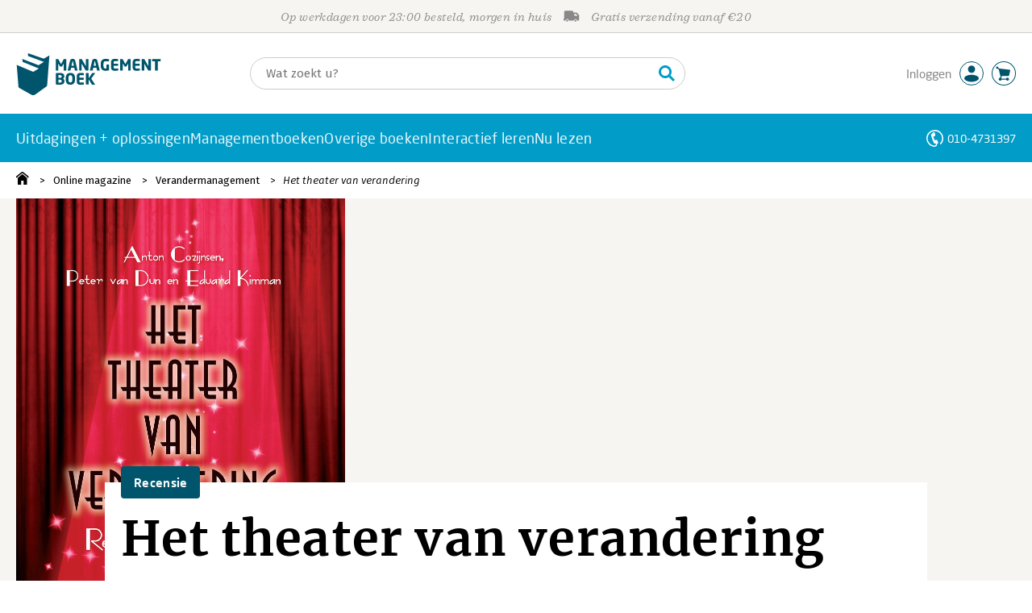

--- FILE ---
content_type: text/html;charset=UTF-8
request_url: https://managementboek.nl/magazine/recensie/14040/
body_size: 18513
content:
<!DOCTYPE html>
<html lang="nl">
		<head prefix="og: http://ogp.me/ns#">
			<meta charset="utf-8" />
									<meta name="viewport" content="width=device-width">
			         <meta name="google-site-verification" content="H1GiYedORa3L1oiZMIB3E97h2ZfbO7vT1pEf-FtMiAs" />

						<link rel="dns-prefetch preconnect" href="https://i.mgtbk.nl/platform/m4-managementboek-00162559" />
			<link rel="dns-prefetch preconnect" href="https://managementboek.matomo.cloud" />
			<link rel="dns-prefetch" href="https://www.datadoghq-browser-agent.com" />
			<link rel="dns-prefetch" href="https://www.googletagmanager.com" />
			<link rel="dns-prefetch" href="https://browser-intake-datadoghq.eu" />

						<link fetchpriority="high" rel="preload"    href="https://i.mgtbk.nl/platform/m4-managementboek-00162559/dist/fonts/fonts.css" crossorigin as="style"/>
			<link fetchpriority="high" rel="stylesheet" href="https://i.mgtbk.nl/platform/m4-managementboek-00162559/dist/fonts/fonts.css" crossorigin/>

						<link rel="preload" as="style"  href="https://i.mgtbk.nl/platform/m4-managementboek-00162559/dist/css/managementboek.css"/>
			<link rel="preload" as="style"  href="https://i.mgtbk.nl/platform/m4-managementboek-00162559/dist/css/pages/blog_artikel.css"/>
			<link fetchpriority="high" rel="stylesheet" href="https://i.mgtbk.nl/platform/m4-managementboek-00162559/dist/css/managementboek.css" />
			<link fetchpriority="high" rel="stylesheet" href="https://i.mgtbk.nl/platform/m4-managementboek-00162559/dist/css/pages/blog_artikel.css" />

						<script nonce="f59fef1a4529c809" >const shallowCopy=function(original){if("object"!=typeof original)return;let rv={};for(let k in original)if("function"!=typeof original[k])try{rv[k]=JSON.parse(JSON.stringify(original[k]))}finally{}return rv};window.onerror=function(message,source,lineno,column,error){try{if("string"==typeof message&&message.match(/Object Not Found Matching Id:\d+, MethodName:update/))return!0;const report={error:{message:message,source:source,lineno:lineno,column:column},session:null,navigator:shallowCopy(window.navigator),location:shallowCopy(window.location),screen:{resolution:{w:window.innerWidth,h:window.innerHeight,dpr:window.devicePixelRatio},offset:{x:window.scrollX,y:window.scrollY}},stack:error?error.stack:void 0,raw_error:shallowCopy(error)};report.location.referrer=document.referrer,error&&error.reason&&(report.raw_error.reason=shallowCopy(error.reason)),error&&!error.stack&&error.reason&&error.reason.stack&&(report.stack=error.reason.stack,delete report.raw_error.reason.stack),void 0!==report.raw_error&&delete report.raw_error.stack;const navigatorArrays={plugins:1,mimeTypes:1};for(const v in navigatorArrays)if(window.navigator[v]){report.navigator[v]=[];for(const element of window.navigator[v])report.navigator[v].push(shallowCopy(element))}if(report.navigator.connection=shallowCopy(window.navigator.connection),window.localStorage&&window.localStorage.getItem)try{const header=window.localStorage.getItem("header");header&&"undefined"!==header&&(report.header=JSON.parse(header))}catch(e){window.localStorage.removeItem("header")}const r=new XMLHttpRequest;r.open("POST","/api/an-error-occurred",!0),r.onreadystatechange=function(){4==r.readyState&&200!=r.status&&console.error(r)},r.send(JSON.stringify(report))}catch(metaError){console.error(metaError)}},window.onunhandledrejection=function(e){return window.onerror(String(e.reason||"unhandled promise rejection"))};</script>
			<script nonce="f59fef1a4529c809" >window._initialHeader&&null!=window._initialHeader||(window._initialHeader=null);</script>
			<script nonce="f59fef1a4529c809"  data-_skin_tag="G-Z83HGREVDY" data-_csrf="3uGLLc-gE1v8JbPZoiZg qsxbCFc4U_p_qDdal8tm" data-_do_not_track="">!function(){try{let _tags=document.getElementsByTagName("script");for(const me of _tags)if(null!==me.dataset)for(let k in me.dataset)try{if(window[k]=me.dataset[k],"_canonical"==k){if(-1!=location.href.indexOf("viewkey"))continue;let currentSearch="";try{currentSearch=location.search||""}catch(searchError){console.error("Error accessing location.search:",searchError)}if(""!=location.hash&&"#"!=location.hash){let eltid="";try{eltid=location.hash.substr(1)}catch(hashError){console.error("Error processing location.hash:",hashError)}try{history.replaceState("","",me.dataset[k]+currentSearch+location.hash)}catch(stateError){console.error("Error in history.replaceState:",stateError)}window.setTimeout(function(){try{let elt=document.getElementById(eltid);null!=elt&&elt.scrollIntoView()}catch(scrollError){console.error("Error in scrollIntoView:",scrollError)}},120)}else try{history.replaceState("","",me.dataset[k]+currentSearch)}catch(stateError){console.error("Error in history.replaceState:",stateError)}}}catch(datasetError){console.error("Error processing dataset item:",datasetError)}}catch(error){console.error("Error in data-as-globals.js:",error)}}();</script>

			<script nonce="f59fef1a4529c809"  data-_canonical="/magazine/recensie/14040/het-theater-van-verandering-manpo2282">!function(){try{let _tags=document.getElementsByTagName("script");for(const me of _tags)if(null!==me.dataset)for(let k in me.dataset)try{if(window[k]=me.dataset[k],"_canonical"==k){if(-1!=location.href.indexOf("viewkey"))continue;let currentSearch="";try{currentSearch=location.search||""}catch(searchError){console.error("Error accessing location.search:",searchError)}if(""!=location.hash&&"#"!=location.hash){let eltid="";try{eltid=location.hash.substr(1)}catch(hashError){console.error("Error processing location.hash:",hashError)}try{history.replaceState("","",me.dataset[k]+currentSearch+location.hash)}catch(stateError){console.error("Error in history.replaceState:",stateError)}window.setTimeout(function(){try{let elt=document.getElementById(eltid);null!=elt&&elt.scrollIntoView()}catch(scrollError){console.error("Error in scrollIntoView:",scrollError)}},120)}else try{history.replaceState("","",me.dataset[k]+currentSearch)}catch(stateError){console.error("Error in history.replaceState:",stateError)}}}catch(datasetError){console.error("Error processing dataset item:",datasetError)}}catch(error){console.error("Error in data-as-globals.js:",error)}}();</script>
			<meta name="apple-mobile-web-app-status-bar-style" content="black" />
			<meta name="theme-color" content="#019dc8" />

				<meta name="description" content="Anton Cozijnsen, Peter van Dun en Eduard Kimman geven in &#039;Het theater van verandering&#039; hun kijk op regie en rolverdeling bij veranderprocessen, met een theaterproductie als metafoor. Het is een toegankelijk boek dat vanuit de invalshoek van de regisseur en de scriptschrijver de rol van de spelers bekijkt. Zeker de moeite van het lezen waard."/>
	<link rel="canonical"  href="https://www.managementboek.nl/magazine/recensie/14040/het-theater-van-verandering-manpo2282" />
	<title>Het theater van verandering - Boekblog - Managementboek.nl</title>

	<meta property="og:type" content="article">
	<meta property="og:title" content="Het theater van verandering - Managementboek.nl">
	<meta property="og:url" content="https://www.managementboek.nl/magazine/recensie/14040/het-theater-van-verandering-manpo2282">
	<meta property="og:image" content="https://i.mgtbk.nl/boeken/9789043018210-0x1200.jpg?_=&amp;rb" />
	<meta property="og:description" content="Anton Cozijnsen, Peter van Dun en Eduard Kimman geven in &#039;Het theater van verandering&#039; hun kijk op regie en rolverdeling bij veranderprocessen, met een theaterproductie als metafoor. Het is een toegankelijk boek dat vanuit de invalshoek van de regisseur en de scriptschrijver de rol van de spelers bekijkt. Zeker de moeite van het lezen waard.">
	<meta property="article:author" content=">Henk van Tent Becking">
	<meta property="article:published_time" content="2026-01-21T11:33:27+02:00">
	<meta property="article:section" content="">

	<meta name="twitter:card" content="summary_large_image">
	<meta name="twitter:title" content="Het theater van verandering - Boekblog - Managementboek.nl">
	<meta name="twitter:site" content="@Mgtboeknl">
	<meta name="twitter:description" content="Anton Cozijnsen, Peter van Dun en Eduard Kimman geven in &#039;Het theater van verandering&#039; hun kijk op regie en rolverdeling bij veranderprocessen, met een theaterproductie als metafoor. Het is een toegankelijk boek dat vanuit de invalshoek van de regisseur en de scriptschrijver de rol van de spelers bekijkt. Zeker de moeite van het lezen waard.">
	<meta name="twitter:image" content="https://i.mgtbk.nl/boeken/9789043018210-0x1200.jpg?_=&amp;rb">

						<link rel="preload" as="script" href="https://i.mgtbk.nl/platform/m4-managementboek-00162559/dist/js/index.js" crossorigin/>
			<link rel="preload" as="script" href="https://i.mgtbk.nl/platform/m4-managementboek-00162559/dist/js/components/poppro.js" crossorigin/>
			<link rel="preload" as="font"   href="https://i.mgtbk.nl/platform/m4-managementboek-00162559/dist/fonts/Fonts/1583922e-a9fc-4dfd-8ae0-2e7464c5bf18.woff2" type="font/woff2" crossorigin/>
			<link rel="preload" as="font"   href="https://i.mgtbk.nl/platform/m4-managementboek-00162559/dist/fonts/Fonts/251538e1-5992-4c57-bda5-983f476dd83f.woff2" type="font/woff2" crossorigin/>
			<link rel="preload" as="font"   href="https://i.mgtbk.nl/platform/m4-managementboek-00162559/dist/fonts/Fonts/36f9521b-d783-4f2c-903c-579ea6fc6764.woff2" type="font/woff2" crossorigin/>
			<link rel="preload" as="font"   href="https://i.mgtbk.nl/platform/m4-managementboek-00162559/dist/fonts/Fonts/504ac6f4-715e-4ccd-a826-d27da07f7274.woff2" type="font/woff2" crossorigin/>
			<link rel="preload" as="font"   href="https://i.mgtbk.nl/platform/m4-managementboek-00162559/dist/fonts/Fonts/7e0f565d-43d4-40ba-a83f-a9ab562fced1.woff2" type="font/woff2" crossorigin/>
			<link rel="preload" as="font"   href="https://i.mgtbk.nl/platform/m4-managementboek-00162559/dist/fonts/Fonts/a53085dd-4493-4430-8349-fd63d6f3e5bc.woff2" type="font/woff2" crossorigin/>
			<link rel="preload" as="font"   href="https://i.mgtbk.nl/platform/m4-managementboek-00162559/dist/fonts/Fonts/e0bd859d-12b1-41c1-9b67-003688d01609.woff2" type="font/woff2" crossorigin/>
			<link rel="preload" as="font"   href="https://i.mgtbk.nl/platform/m4-managementboek-00162559/dist/fonts/Firava.woff2" type="font/woff2" crossorigin/>
			<link rel="preload" as="font"   href="https://i.mgtbk.nl/platform/m4-managementboek-00162559/dist/fonts/FiravaItalic.woff2" type="font/woff2" crossorigin/>

			<link rel="modulepreload" href="https://i.mgtbk.nl/platform/m4-managementboek-00162559/dist/js/index.js">
			<link rel="modulepreload" href="https://i.mgtbk.nl/platform/m4-managementboek-00162559/dist/js/cookie.js">
			<link rel="modulepreload" href="https://i.mgtbk.nl/platform/m4-managementboek-00162559/dist/js/helpers.js">
			<link rel="modulepreload" href="https://i.mgtbk.nl/platform/m4-managementboek-00162559/dist/js/cart.js">
			<link rel="modulepreload" href="https://i.mgtbk.nl/platform/m4-managementboek-00162559/dist/js/post.js">
			<link rel="modulepreload" href="https://i.mgtbk.nl/platform/m4-managementboek-00162559/dist/js/hover.js">
			<link rel="modulepreload" href="https://i.mgtbk.nl/platform/m4-managementboek-00162559/dist/js/auteur_info.js">
			<link rel="modulepreload" href="https://i.mgtbk.nl/platform/m4-managementboek-00162559/dist/js/formfields.js">
			<link rel="modulepreload" href="https://i.mgtbk.nl/platform/m4-managementboek-00162559/dist/js/haring.js">
			<link rel="modulepreload" href="https://i.mgtbk.nl/platform/m4-managementboek-00162559/dist/js/datadog.js">
			<link rel="modulepreload" href="https://i.mgtbk.nl/platform/m4-managementboek-00162559/dist/js/naveen.js">
			<link rel="modulepreload" href="https://i.mgtbk.nl/platform/m4-managementboek-00162559/dist/js/icarus.js">
			<link rel="modulepreload" href="https://i.mgtbk.nl/platform/m4-managementboek-00162559/dist/js/roger.js">
			<link rel="modulepreload" href="https://i.mgtbk.nl/platform/m4-managementboek-00162559/dist/js/inkijkexemplaar.js">
			<link rel="modulepreload" href="https://i.mgtbk.nl/platform/m4-managementboek-00162559/dist/js/boekdetails.js">
			<link rel="modulepreload" href="https://i.mgtbk.nl/platform/m4-managementboek-00162559/dist/js/ajax-data.js">
			<link rel="modulepreload" href="https://i.mgtbk.nl/platform/m4-managementboek-00162559/dist/js/images.js">
			<link rel="modulepreload" href="https://i.mgtbk.nl/platform/m4-managementboek-00162559/dist/js/mainmenu.js">
			<link rel="modulepreload" href="https://i.mgtbk.nl/platform/m4-managementboek-00162559/dist/js/mobile-panels.js">
			<link rel="modulepreload" href="https://i.mgtbk.nl/platform/m4-managementboek-00162559/dist/js/notifications.js">
			<link rel="modulepreload" href="https://i.mgtbk.nl/platform/m4-managementboek-00162559/dist/js/search-overlay.js">
			<link rel="modulepreload" href="https://i.mgtbk.nl/platform/m4-managementboek-00162559/dist/js/tom.js">
			<link rel="modulepreload" href="https://i.mgtbk.nl/platform/m4-managementboek-00162559/dist/js/joe.js">
			<link rel="modulepreload" href="https://i.mgtbk.nl/platform/m4-managementboek-00162559/dist/js/verlanglijst.js">
			<link rel="modulepreload" href="https://i.mgtbk.nl/platform/m4-managementboek-00162559/dist/js/login.js">
			<link rel="modulepreload" href="https://i.mgtbk.nl/platform/m4-managementboek-00162559/dist/js/accountmenu.js">
			<link rel="modulepreload" href="https://i.mgtbk.nl/platform/m4-managementboek-00162559/dist/js/subscribe.js">
			<link rel="modulepreload" href="https://i.mgtbk.nl/platform/m4-managementboek-00162559/dist/js/blog.js">
			<link rel="modulepreload" href="https://i.mgtbk.nl/platform/m4-managementboek-00162559/dist/js/janhendrik.js">


						<script fetchpriority="high" type="module" src="https://i.mgtbk.nl/platform/m4-managementboek-00162559/dist/js/index.js"></script>
			<script defer="defer" src="https://i.mgtbk.nl/platform/m4-managementboek-00162559/dist/js/components/poppro.js"></script>
			<script defer="defer" src="https://i.mgtbk.nl/platform/m4-managementboek-00162559/dist/js/swiped-loader.js"></script>


										<script async src="https://i.mgtbk.nl/platform/m4-managementboek-00162559/dist/js/mtm.js"></script>
					</head>

		<body class="niet-herkend -skin-managementboek loading blog_artikel  niet-eprocurement" data-bodyclass="">
			<script nonce="f59fef1a4529c809" >const mediaMatches=window.matchMedia("(max-width: 800px)");mediaMatches.matches&&document.body.classList.add("-mobile-width"),mediaMatches.addEventListener("change",function(d){d.matches?document.body.classList.add("-mobile-width"):document.body.classList.remove("-mobile-width","-mobile-panel-open","-blur-for-panel")});const searchPanelMatches=window.matchMedia("(max-width: 1024px)");function moveFilterNodeTo(to){const ndTo=document.querySelector(to);if(null!==ndTo){const nd=document.querySelector("#mobile-filteren");null!==nd&&ndTo.appendChild(nd)}}searchPanelMatches.matches&&(document.body.classList.add("-mobile-searchpanel"),document.addEventListener("DOMContentLoaded",function(){moveFilterNodeTo("#panels")})),searchPanelMatches.addEventListener("change",function(d){const sorteerknop=document.querySelector("#sorteerknop");null!==sorteerknop&&(sorteerknop.classList.toggle("-panel-disabled",!d.matches),d.matches?(document.body.classList.add("-mobile-searchpanel"),moveFilterNodeTo("#panels")):(document.body.classList.remove("-mobile-searchpanel"),moveFilterNodeTo("#zoeken-kolommen")))}),document.addEventListener("DOMContentLoaded",function(){const sorteerknop=document.querySelector("#sorteerknop");null!==sorteerknop&&sorteerknop.classList.toggle("-panel-disabled",!searchPanelMatches.matches)});</script>

			<div id="page">
									

<header class="page-header ">

		<svg xmlns="http://www.w3.org/2000/svg" xmlns:xlink="http://www.w3.org/1999/xlink"><symbol viewBox="0 0 448 512" id="arrow-left" xmlns="http://www.w3.org/2000/svg"><path d="m229.9 473.899 19.799-19.799c4.686-4.686 4.686-12.284 0-16.971L94.569 282H436c6.627 0 12-5.373 12-12v-28c0-6.627-5.373-12-12-12H94.569l155.13-155.13c4.686-4.686 4.686-12.284 0-16.971L229.9 38.101c-4.686-4.686-12.284-4.686-16.971 0L3.515 247.515c-4.686 4.686-4.686 12.284 0 16.971L212.929 473.9c4.686 4.686 12.284 4.686 16.971-.001"/></symbol><symbol viewBox="0 0 14 14" id="arrow-right"><path d="m5.953 1.09.694-.693a.747.747 0 0 1 1.06 0l6.074 6.072a.747.747 0 0 1 0 1.06l-6.075 6.074a.747.747 0 0 1-1.06 0l-.693-.694a.75.75 0 0 1 .013-1.072L9.73 8.25H.75A.75.75 0 0 1 0 7.5v-1c0-.416.334-.75.75-.75h8.981L5.966 2.163a.745.745 0 0 1-.013-1.072z"/></symbol><symbol viewBox="0 0 30 30" id="avatar" xmlns="http://www.w3.org/2000/svg"><g fill="none" fill-rule="evenodd"><circle cx="15" cy="15" r="14.5" fill="#FFF" stroke="#00556c"/><path fill="#00556c" d="M18.158 13.032q1.263-1.279 1.263-3.225t-1.263-3.224Q16.895 5.303 15 5.25q-1.895.054-3.158 1.333t-1.263 3.224 1.263 3.225T15 14.312c1.895 0 2.316-.427 3.158-1.28m3.21 11.135Q18.842 25.447 15 25.5q-3.843-.054-6.369-1.333c-1.587-.803-2.448-1.799-2.602-2.98-.028-.037-.018-.072-.015-.109-.003-.037-.013-.072-.014-.109.183-1.182 1.044-2.176 2.631-2.98q2.526-1.28 6.369-1.333 3.842.054 6.369 1.333c1.587.804 2.447 1.798 2.601 2.98.029.037.019.072.016.11.003.036.013.07.014.108-.184 1.181-1.044 2.177-2.631 2.98z"/></g></symbol><symbol viewBox="0 0 18 18" id="avatar-check" xmlns="http://www.w3.org/2000/svg"><g fill="none" fill-rule="evenodd"><path fill="#00556c" stroke="#FFF" d="M17 8.75a8.25 8.25 0 1 1-16.5 0 8.25 8.25 0 0 1 16.5 0z"/><path fill="#FFF" d="m7.854 12.854 5.75-5.75a.5.5 0 0 0 0-.708l-.708-.707a.5.5 0 0 0-.707 0L7.5 10.38 5.31 8.19a.5.5 0 0 0-.706 0l-.708.707a.5.5 0 0 0 0 .708l3.25 3.25a.5.5 0 0 0 .708 0z"/></g></symbol><symbol viewBox="0 0 30 30" id="avatar-hover" xmlns="http://www.w3.org/2000/svg"><g fill="none" fill-rule="evenodd"><circle cx="15" cy="15" r="14.5" fill="#00556c" stroke="#00556c"/><path fill="#FFF" d="M18.158 13.032q1.263-1.279 1.263-3.225t-1.263-3.224Q16.895 5.303 15 5.25q-1.895.054-3.158 1.333t-1.263 3.224 1.263 3.225T15 14.312c1.895 0 2.316-.427 3.158-1.28m3.21 11.135Q18.842 25.447 15 25.5q-3.843-.054-6.369-1.333c-1.587-.803-2.448-1.799-2.602-2.98-.028-.037-.018-.072-.015-.109-.003-.037-.013-.072-.014-.109.183-1.182 1.044-2.176 2.631-2.98q2.526-1.28 6.369-1.333 3.842.054 6.369 1.333c1.587.804 2.447 1.798 2.601 2.98.029.037.019.072.016.11.003.036.013.07.014.108-.184 1.181-1.044 2.177-2.631 2.98z"/></g></symbol><symbol fill="#00556C" viewBox="0 0 58 74" id="boek" xmlns="http://www.w3.org/2000/svg"><path d="M52.5 58.6 32.2 73.2c-1.2.8-4 1.3-6.5 0L4.3 61.1c-.8-.4-1.2-1.3-1.3-2.4L0 20.6l29.1 12.2 9.8-5.9-28.6-11.7-.3-5.1 28.4 11 9.6-5.8L20.1 5 20 0l27.7 9.6 10-5.8-4 52.4q-.15 1.5-1.2 2.4"/></symbol><symbol viewBox="0 0 30 30" id="cart-hover" xmlns="http://www.w3.org/2000/svg"><g fill="none" fill-rule="evenodd"><circle cx="15" cy="15" r="14.5" fill="#00556c" stroke="#00556c"/><path fill="#FFF" d="M20.601 18.283c.56 0 1.01-.46 1.01-1.026L23 11.463c0-.567-.452-1.026-1.01-1.026L9.781 9.026q-.106 0-.207.02L8.115 8.013c.009-.058.018-.114.018-.174 0-.739-.59-1.338-1.317-1.338S5.5 7.099 5.5 7.838s.59 1.338 1.316 1.338c.145 0 .281-.03.412-.074l1.586 1.125 1.692 7.03c0 .423.252.784.61.942l-.624 2.106a1.834 1.834 0 0 0-1.717 1.842c0 1.022.816 1.853 1.822 1.853a1.82 1.82 0 0 0 1.704-1.211h5.606A1.82 1.82 0 0 0 19.609 24c1.007 0 1.824-.83 1.824-1.853s-.817-1.852-1.824-1.852a1.82 1.82 0 0 0-1.653 1.082h-5.705a1.8 1.8 0 0 0-.448-.61l.738-2.484z"/></g></symbol><symbol viewBox="0 0 35 35" id="cart-neutral" xmlns="http://www.w3.org/2000/svg"><g fill="none" fill-rule="evenodd" transform="matrix(1.16673 0 0 1.16661 0 .002)"><circle cx="15" cy="15" r="14.5" fill="#fff" stroke="#00556c"/><path fill="#00556c" d="M20.601 18.283c.56 0 1.01-.46 1.01-1.026L23 11.463c0-.567-.452-1.026-1.01-1.026L9.781 9.026q-.106 0-.207.02L8.115 8.013c.009-.058.018-.114.018-.174 0-.739-.59-1.338-1.317-1.338S5.5 7.099 5.5 7.838s.59 1.338 1.316 1.338c.145 0 .281-.03.412-.074l1.586 1.125 1.692 7.03c0 .423.252.784.61.942l-.624 2.106a1.834 1.834 0 0 0-1.717 1.842c0 1.022.816 1.853 1.822 1.853a1.82 1.82 0 0 0 1.704-1.211h5.606A1.82 1.82 0 0 0 19.609 24c1.007 0 1.824-.83 1.824-1.853s-.817-1.852-1.824-1.852a1.82 1.82 0 0 0-1.653 1.082h-5.705a1.8 1.8 0 0 0-.448-.61l.738-2.484z"/></g></symbol><symbol viewBox="0 0 448 512" id="check-square" xmlns="http://www.w3.org/2000/svg"><path d="M400 480H48c-26.51 0-48-21.49-48-48V80c0-26.51 21.49-48 48-48h352c26.51 0 48 21.49 48 48v352c0 26.51-21.49 48-48 48m-204.686-98.059 184-184c6.248-6.248 6.248-16.379 0-22.627l-22.627-22.627c-6.248-6.248-16.379-6.249-22.628 0L184 302.745l-70.059-70.059c-6.248-6.248-16.379-6.248-22.628 0l-22.627 22.627c-6.248 6.248-6.248 16.379 0 22.627l104 104c6.249 6.25 16.379 6.25 22.628.001"/></symbol><symbol viewBox="0 0 256 512" id="chevron-right" xmlns="http://www.w3.org/2000/svg"><path d="M24.707 38.101 4.908 57.899c-4.686 4.686-4.686 12.284 0 16.971L185.607 256 4.908 437.13c-4.686 4.686-4.686 12.284 0 16.971L24.707 473.9c4.686 4.686 12.284 4.686 16.971 0l209.414-209.414c4.686-4.686 4.686-12.284 0-16.971L41.678 38.101c-4.687-4.687-12.285-4.687-16.971 0"/></symbol><symbol viewBox="0 0 320 512" id="cross-regular" xmlns="http://www.w3.org/2000/svg"><path d="m207.6 256 107.72-107.72c6.23-6.23 6.23-16.34 0-22.58l-25.03-25.03c-6.23-6.23-16.34-6.23-22.58 0L160 208.4 52.28 100.68c-6.23-6.23-16.34-6.23-22.58 0L4.68 125.7c-6.23 6.23-6.23 16.34 0 22.58L112.4 256 4.68 363.72c-6.23 6.23-6.23 16.34 0 22.58l25.03 25.03c6.23 6.23 16.34 6.23 22.58 0L160 303.6l107.72 107.72c6.23 6.23 16.34 6.23 22.58 0l25.03-25.03c6.23-6.23 6.23-16.34 0-22.58z"/></symbol><symbol viewBox="0 0 19 13" id="delivery-truck" xmlns="http://www.w3.org/2000/svg"><path d="M4.18 10.64a1.14 1.14 0 1 0 0 2.281 1.14 1.14 0 0 0 0-2.28"/><path d="M12.503 4.18c0-.21.17-.38.38-.38h1.483c.097 0 .191.037.261.105l1.54 1.466c.116.11.189.19.189.33 0 .21-.17.38-.38.38h-3.093a.38.38 0 0 1-.38-.38zm5.526.703-2.28-2.37a.76.76 0 0 0-.548-.233h-3.8v-.76A1.52 1.52 0 0 0 9.88 0h-7.6C1.44 0 .76.68.76 1.52v7.6a.76.76 0 0 0-.76.76v1.14c0 .42.34.76.76.76h1.52c0-1.047.853-1.9 1.9-1.9 1.048 0 1.9.853 1.9 1.9h6.081c0-1.047.852-1.9 1.9-1.9s1.9.853 1.9 1.9h1.52c.42 0 .76-.34.76-.76V5.412a.76.76 0 0 0-.212-.528z"/><path d="M14.061 10.64a1.14 1.14 0 1 0 0 2.281 1.14 1.14 0 0 0 0-2.28"/></symbol><symbol viewBox="0 0 16 16" id="home" xmlns="http://www.w3.org/2000/svg"><path d="M15.506 6.128c-.003.083 0 .167 0 .25h.009c-.008.151.002.307-.03.453-.092.399-.439.636-.854.597-.378-.034-.676-.351-.686-.768-.004-.167-.069-.262-.19-.359q-2.716-2.153-5.428-4.31c-.404-.322-.744-.323-1.148-.002a2249 2249 0 0 1-5.454 4.33c-.111.088-.163.174-.166.322-.006.426-.301.753-.684.788-.417.04-.788-.193-.849-.597-.046-.31-.021-.634.003-.95.015-.193.154-.337.306-.458A2765 2765 0 0 1 6.637.42c.711-.564 1.525-.558 2.242.008l6.287 4.994a.83.83 0 0 1 .34.706M1.98 15.379V8.44l.001-.024v-.348a.95.95 0 0 1 .378-.799q2.4-1.959 4.796-3.921c.435-.356.756-.357 1.188-.003q2.4 1.971 4.808 3.93c.25.205.37.45.37.772q-.002 1.767-.002 3.532v3.801a.62.62 0 0 1-.62.62H9.275v-5.074H6.24V16H2.602a.62.62 0 0 1-.62-.62z"/></symbol><symbol viewBox="0 0 384 512" id="light-arrow-to-bottom" xmlns="http://www.w3.org/2000/svg"><!--! Font Awesome Pro 6.4.0 by @fontawesome - https://fontawesome.com License - https://fontawesome.com/license (Commercial License) Copyright 2023 Fonticons, Inc.--><path d="M16 480c-8.8 0-16-7.2-16-16s7.2-16 16-16h352c8.8 0 16 7.2 16 16s-7.2 16-16 16zm187.3-100.7c-6.2 6.2-16.4 6.2-22.6 0l-128-128c-6.2-6.2-6.2-16.4 0-22.6s16.4-6.2 22.6 0L176 329.4V48c0-8.8 7.2-16 16-16s16 7.2 16 16v281.4l100.7-100.7c6.2-6.2 16.4-6.2 22.6 0s6.2 16.4 0 22.6z"/></symbol><symbol fill="#00556C" viewBox="0 0 254 73.998" id="logo" xmlns="http://www.w3.org/2000/svg"><path d="M87 30.6h-3.6c-.2 0-.4-.2-.4-.5V18.6c0-.2-.1-.2-.1-.2-.1 0-.1.1-.2.2l-2.5 4.5c-.2.3-.5.5-.8.5H77c-.4 0-.6-.1-.8-.5l-2.5-4.5c-.1-.1-.1-.2-.2-.2s-.1 0-.1.2v11.5c0 .3-.2.5-.4.5h-3.6c-.2 0-.5-.1-.5-.4V11.1c0-.6.4-.9 1-.9h2.6c.6 0 1 .3 1.2.7l4.2 7.8c.1.2.2.4.3.4s.2-.1.3-.4l4.2-7.8c.2-.5.6-.7 1.2-.7h2.6c.6 0 1 .4 1 1v19.1c-.1.2-.3.3-.5.3m20.1 0h-3.9c-.3 0-.5-.2-.6-.5l-1-4.5H96l-1 4.5c-.1.3-.3.5-.6.5h-3.9c-.3 0-.5-.2-.5-.4v-.1l4.1-17c.6-2.6 2.7-3.1 4.6-3.1s3.9.4 4.5 3.1l4.1 17v.1c.3.3.1.4-.2.4m-7.9-16.3c-.1-.3-.1-.4-.4-.4-.2 0-.3.1-.4.4l-1.7 7.6h4.1zm26.2 16.3h-2.7c-.6 0-1-.1-1.4-.9L115 18.9c-.1-.2-.2-.2-.2-.2-.1 0-.1.1-.1.2V30c0 .3-.2.5-.6.5h-3.3c-.3 0-.6-.2-.6-.5V11.2c0-.6.5-1 1-1h2.8c.6 0 .8.3 1.2.9l6.5 11.3c.1.2.1.2.2.2s.1-.1.1-.2V10.7c0-.3.2-.5.6-.5h3.3c.3 0 .6.2.6.5v18.9c0 .6-.5 1-1.1 1m20.8 0h-3.9c-.3 0-.5-.2-.6-.5l-1-4.5h-5.6l-1 4.5c-.1.3-.3.5-.6.5h-3.9c-.3 0-.5-.2-.5-.4v-.1l4.1-17c.6-2.6 2.7-3.1 4.6-3.1s3.9.4 4.5 3.1l4.1 17v.1c.2.3 0 .4-.2.4m-7.9-16.3c-.1-.3-.1-.4-.4-.4-.2 0-.3.1-.4.4l-1.7 7.6h4.1zm24.2 0q-.15 0 0 0c-1.4-.1-3.5-.2-5.8-.2-2.2 0-3.6 1.1-3.6 4.7v3.4c0 3.8 1.7 4.7 3.1 4.7.8 0 1.5 0 2.1-.1v-6.3c0-.3.2-.5.5-.5h3.5c.3 0 .6.2.6.5v9.2c0 .4-.1.5-.6.6-1.5.3-3.4.6-6.2.6-3.1 0-7.9-1.8-7.9-8.7v-3.4c0-7 4.4-8.8 8.4-8.8 2.8 0 4.7.4 5.8.6.3.1.5.2.5.4v2.9c0 .3-.2.4-.4.4m16 16.2c-1 .1-2.4.4-5.3.4-3.6 0-6.7-.9-6.7-5.9v-9.1c0-5 3.2-5.9 6.7-5.9 3 0 4.4.2 5.3.4.4.1.6.2.6.5v2.6c0 .3-.2.5-.6.5H173c-1.3 0-1.8.4-1.8 1.9v2.5h7.1c.3 0 .6.2.6.6v2.6c0 .3-.2.5-.6.5h-7.1V25c0 1.4.5 1.9 1.8 1.9h5.6c.3 0 .6.2.6.5V30c-.1.3-.3.5-.7.5m22.2.1h-3.6c-.2 0-.4-.2-.4-.5V18.6c0-.2-.1-.2-.1-.2-.1 0-.1.1-.2.2l-2.5 4.5c-.2.3-.5.5-.8.5h-2.2c-.4 0-.6-.1-.8-.5l-2.5-4.5c-.1-.1-.1-.2-.2-.2s-.1 0-.1.2v11.5c0 .3-.2.5-.4.5H183c-.2 0-.5-.1-.5-.4V11.1c0-.6.4-.9 1-.9h2.6c.6 0 1 .3 1.2.7l4.2 7.8c.1.2.2.4.3.4s.2-.1.3-.4l4.2-7.8c.2-.5.6-.7 1.2-.7h2.6c.6 0 1 .4 1 1v19.1c.1.2-.1.3-.4.3m16-.1c-1 .1-2.4.4-5.3.4-3.6 0-6.7-.9-6.7-5.9v-9.1c0-5 3.2-5.9 6.7-5.9 3 0 4.4.2 5.3.4.4.1.6.2.6.5v2.6c0 .3-.2.5-.6.5h-5.6c-1.3 0-1.8.4-1.8 1.9v2.5h7.1c.3 0 .6.2.6.6v2.6c0 .3-.2.5-.6.5h-7.1V25c0 1.4.5 1.9 1.8 1.9h5.6c.3 0 .6.2.6.5V30c0 .3-.2.5-.6.5m19.1.1h-2.7c-.6 0-1-.1-1.4-.9l-6.3-10.8c-.1-.2-.2-.2-.2-.2-.1 0-.1.1-.1.2V30c0 .3-.2.5-.6.5h-3.3c-.3 0-.6-.2-.6-.5V11.2c0-.6.5-1 1-1h2.8c.6 0 .8.3 1.2.9l6.5 11.3c.1.2.1.2.2.2s.1-.1.1-.2V10.7c0-.3.2-.5.6-.5h3.3c.3 0 .6.2.6.5v18.9c0 .6-.5 1-1.1 1m17.6-16.5H249v16c0 .3-.2.5-.6.5h-3.6c-.3 0-.6-.2-.6-.5v-16h-4.5c-.3 0-.6-.2-.6-.5v-2.8c0-.3.2-.5.6-.5h13.7c.3 0 .6.2.6.5v2.8c0 .3-.3.5-.6.5m-178 41.5c-1.8 0-4-.1-5-.3-1.1-.2-1.5-.5-1.5-1.8V36.8c0-1.2.4-1.6 1.5-1.8.9-.1 3.2-.3 4.9-.3 5.2 0 8.7 1.4 8.7 5.7v.5c0 1.8-.9 3.3-2.3 4 1.5.7 2.5 2.2 2.5 4.1v.4c-.1 4.9-4.1 6.2-8.8 6.2m4-14.9c0-1.5-1-2.2-3.8-2.2h-2.1v4.8h3.1c2.2 0 2.8-1 2.8-2.2zm.1 8.4c0-1.3-.7-2.4-2.9-2.4h-3.1v5.1h2.3c2.8 0 3.7-.9 3.7-2.4zm15.2 6.5c-4.5 0-8.2-2.4-8.2-8.8v-3.3c0-6.4 3.6-8.8 8.2-8.8 4.5 0 8.2 2.4 8.2 8.8v3.3c-.1 6.4-3.7 8.8-8.2 8.8m3.4-12.1c0-3.3-1.1-4.7-3.4-4.7s-3.4 1.4-3.4 4.7v3.3c0 3.3 1.1 4.7 3.4 4.7s3.4-1.4 3.4-4.7zM118 55.3c-1 .1-2.4.4-5.3.4-3.6 0-6.7-.9-6.7-5.9v-9.1c0-5 3.2-5.9 6.7-5.9 3 0 4.4.2 5.3.4.4.1.6.2.6.5v2.6c0 .3-.2.5-.6.5h-5.6c-1.3 0-1.8.4-1.8 1.9v2.5h7.1c.3 0 .6.2.6.5v2.6c0 .3-.2.5-.6.5h-7.1v2.9c0 1.4.5 1.9 1.8 1.9h5.6c.3 0 .6.2.6.5v2.6q0 .45-.6.6m20.1-19.7-6.6 9.3 6.6 9.9c.1.1.1.2.1.3 0 .2-.1.3-.4.3h-4.7c-.3 0-.5-.2-.6-.4l-5.6-9.1v8.9c0 .3-.2.5-.6.5h-3.6c-.3 0-.6-.2-.6-.5V35.5c0-.3.2-.5.6-.5h3.6c.3 0 .6.2.6.5v8.7l6.1-8.9q.15-.3.6-.3h4.2c.3 0 .4.1.4.3 0 .1 0 .2-.1.3m-85.6 23L32.2 73.2c-1.2.8-4 1.3-6.5 0L4.3 61.1c-.8-.4-1.2-1.3-1.3-2.4L0 20.6l29.1 12.2 9.8-5.9-28.6-11.7-.3-5.1 28.4 11 9.6-5.8L20.1 5 20 0l27.7 9.6 10-5.8-4 52.4q-.15 1.5-1.2 2.4"/></symbol><symbol viewBox="0 0 21 21" id="phone" xmlns="http://www.w3.org/2000/svg"><path fill="#fff" fill-rule="evenodd" d="M10.5 0c2.9 0 5.525 1.177 7.425 3.079A10.5 10.5 0 0 1 21 10.51c0 2.883-1.16 5.494-3.036 7.393-.784.17-1.283-.286-1.017-1.147a8.96 8.96 0 0 0 2.525-6.246 8.96 8.96 0 0 0-2.628-6.35A8.94 8.94 0 0 0 10.5 1.53a8.94 8.94 0 0 0-6.344 2.63 8.96 8.96 0 0 0-2.628 6.35 8.96 8.96 0 0 0 2.628 6.351 8.97 8.97 0 0 0 3.812 2.268 9.4 9.4 0 0 0 2.036.349q.514-.019.901-.203a1.54 1.54 0 0 0 .84-.99c.103-.355.112-.78.012-1.261a12 12 0 0 1-2.22-.348c-2.139-4.469-2.653-5.885-3.885-10.684 1.04-1.433 2.317-2.628 3.994-3.43a9 9 0 0 1 1.515 4.453c-.664.58-1.583 1.036-2.565 1.376l1.655 4.554c.97-.372 1.967-.614 2.849-.598a9 9 0 0 1 1.697 4.386q-.752.194-1.494.263a4 4 0 0 1-.095 1.681c-.13.45-.342.847-.625 1.18-.284.333-.64.602-1.057.797-1.259.593-2.712.32-3.996-.06a10.5 10.5 0 0 1-4.455-2.65A10.49 10.49 0 0 1 0 10.51c0-2.9 1.176-5.529 3.075-7.43A10.46 10.46 0 0 1 10.5 0"/></symbol><symbol viewBox="0 0 30 30" id="social-facebook" xmlns="http://www.w3.org/2000/svg"><rect width="30" height="30" fill="#00556c" rx="4"/><path fill="#FFF" d="M23.003 7.97v14.238c0 .49-.397.883-.882.883h-4.08v-6.195h2.079l.31-2.415h-2.393v-1.544c0-.7.193-1.175 1.197-1.175h1.279V9.6a17 17 0 0 0-1.865-.096c-1.844 0-3.109 1.125-3.109 3.194v1.783h-2.086v2.415h2.086v6.199H7.88a.884.884 0 0 1-.882-.883V7.971c0-.486.397-.883.882-.883h14.238c.49 0 .886.397.886.883z"/></symbol><symbol viewBox="0 0 30 30" id="social-instagram" xmlns="http://www.w3.org/2000/svg"><rect width="30" height="30" fill="#00556c" rx="4"/><path fill="#FFF" d="M15.004 10.983a4.1 4.1 0 0 1 4.105 4.105 4.1 4.1 0 0 1-4.105 4.105 4.1 4.1 0 0 1-4.106-4.105 4.1 4.1 0 0 1 4.106-4.105m0 6.774a2.674 2.674 0 0 0 2.668-2.67 2.67 2.67 0 0 0-2.668-2.668 2.67 2.67 0 0 0-2.67 2.669 2.674 2.674 0 0 0 2.67 2.669m5.23-6.942a.955.955 0 0 1-.957.957.958.958 0 1 1 .957-.957m2.719.972c.075 1.322.075 5.28 0 6.602-.064 1.283-.357 2.419-1.293 3.355-.936.94-2.073 1.233-3.355 1.293-1.322.075-5.284.075-6.606 0-1.283-.064-2.415-.357-3.355-1.293s-1.233-2.072-1.293-3.355c-.075-1.322-.075-5.284 0-6.606.064-1.283.353-2.419 1.293-3.355s2.076-1.229 3.355-1.29c1.322-.075 5.284-.075 6.606 0 1.282.065 2.419.358 3.355 1.294.94.936 1.232 2.072 1.293 3.355m-1.708 8.02c.418-1.05.322-3.554.322-4.72 0-1.164.096-3.665-.322-4.719a2.7 2.7 0 0 0-1.522-1.522c-1.05-.414-3.555-.321-4.72-.321s-3.665-.097-4.72.321a2.7 2.7 0 0 0-1.521 1.522c-.415 1.05-.322 3.555-.322 4.72s-.096 3.666.322 4.72a2.7 2.7 0 0 0 1.522 1.522c1.05.414 3.555.321 4.72.321s3.665.097 4.72-.321a2.7 2.7 0 0 0 1.521-1.522z"/></symbol><symbol viewBox="0 0 30 30" id="social-linkedin" xmlns="http://www.w3.org/2000/svg"><rect width="30" height="30" fill="#00556c" rx="4"/><path fill="#FFF" d="M10.58 21.951H7.26V11.265h3.319zM8.919 9.807c-1.061 0-1.922-.879-1.922-1.94a1.923 1.923 0 0 1 3.844 0c0 1.061-.861 1.94-1.922 1.94m14.084 12.144h-3.315V16.75c0-1.24-.025-2.83-1.725-2.83-1.725 0-1.99 1.348-1.99 2.74v5.292h-3.315V11.265h3.183v1.458h.046c.443-.84 1.526-1.726 3.14-1.726 3.359 0 3.976 2.212 3.976 5.084z"/></symbol><symbol viewBox="0 0 41 41" id="social-twitter" xmlns="http://www.w3.org/2000/svg"><g fill="none" fill-rule="nonzero"><path fill="#00556c" d="M5.857 0A5.863 5.863 0 0 0 0 5.857v29.286A5.863 5.863 0 0 0 5.857 41h29.286A5.863 5.863 0 0 0 41 35.143V5.857A5.863 5.863 0 0 0 35.143 0z"/><path fill="#FFF" d="m33.047 7.688-9.5 10.854 11.175 14.77h-8.75l-6.845-8.96-7.843 8.96H6.937L17.096 21.7 6.379 7.687h8.969l6.195 8.191 7.157-8.19z"/><path fill="#00556c" d="M29.588 30.713 14.038 10.15h-2.59l15.724 20.564h2.407z"/></g></symbol><symbol viewBox="0 0 30 30" id="social-youtube" xmlns="http://www.w3.org/2000/svg"><rect width="30" height="30" fill="#00556c" rx="4"/><path fill="#FFF" d="M24.348 10.378c.408 1.532.408 4.727.408 4.727s0 3.196-.408 4.727a2.42 2.42 0 0 1-1.725 1.709c-1.521.41-7.623.41-7.623.41s-6.102 0-7.623-.41a2.42 2.42 0 0 1-1.725-1.709c-.408-1.531-.408-4.727-.408-4.727s0-3.195.408-4.727a2.45 2.45 0 0 1 1.725-1.736c1.521-.41 7.623-.41 7.623-.41s6.102 0 7.623.41c.84.226 1.5.891 1.725 1.736m-11.344 7.629 5.1-2.902-5.1-2.9z"/></symbol><symbol viewBox="0 0 448 512" id="solid-arrow-left" xmlns="http://www.w3.org/2000/svg"><path d="m257.5 445.1-22.2 22.2c-9.4 9.4-24.6 9.4-33.9 0L7 273c-9.4-9.4-9.4-24.6 0-33.9L201.4 44.7c9.4-9.4 24.6-9.4 33.9 0l22.2 22.2c9.5 9.5 9.3 25-.4 34.3L136.6 216H424c13.3 0 24 10.7 24 24v32c0 13.3-10.7 24-24 24H136.6l120.5 114.8c9.8 9.3 10 24.8.4 34.3"/></symbol><symbol viewBox="0 0 352 512" id="times" xmlns="http://www.w3.org/2000/svg"><path d="m242.72 256 100.07-100.07c12.28-12.28 12.28-32.19 0-44.48l-22.24-22.24c-12.28-12.28-32.19-12.28-44.48 0L176 189.28 75.93 89.21c-12.28-12.28-32.19-12.28-44.48 0L9.21 111.45c-12.28 12.28-12.28 32.19 0 44.48L109.28 256 9.21 356.07c-12.28 12.28-12.28 32.19 0 44.48l22.24 22.24c12.28 12.28 32.2 12.28 44.48 0L176 322.72l100.07 100.07c12.28 12.28 32.2 12.28 44.48 0l22.24-22.24c12.28-12.28 12.28-32.19 0-44.48z"/></symbol><symbol viewBox="0 0 16 14" id="tw" xmlns="http://www.w3.org/2000/svg"><path fill="#1E1E1E" d="M7.962 0 0 4.597v9.216h15.924V4.597z"/><path fill="#BDEA18" d="m15.074 5.579-6.687 3.86v3.524h6.687z"/><path fill="#FC3F4D" d="M.85 12.963h6.687V9.439L.85 5.58z"/><path fill="#FFF" d="m1.276 4.843 6.686 3.86 6.687-3.86L7.962.98z"/></symbol><symbol viewBox="0 0 30 30" id="wishlist" xmlns="http://www.w3.org/2000/svg"><g fill="none" fill-rule="evenodd"><circle cx="15" cy="15" r="14.5" fill="#FFF" stroke="#00556c"/><path fill="#00556c" d="M15 24a.61.61 0 0 1-.442-.188l-6.268-6.27C8.21 17.469 6 15.375 6 12.875 6 9.823 7.798 8 10.801 8 12.56 8 14.206 9.438 15 10.25 15.794 9.437 17.44 8 19.199 8 22.202 8 24 9.823 24 12.875c0 2.5-2.21 4.594-2.3 4.688l-6.258 6.25A.61.61 0 0 1 15 24"/></g></symbol><symbol viewBox="0 0 30 30" id="wishlist-hover" xmlns="http://www.w3.org/2000/svg"><g fill="none" fill-rule="evenodd"><circle cx="15" cy="15" r="15" fill="#00556c"/><path fill="#FFF" d="M15 24a.61.61 0 0 1-.442-.188l-6.268-6.27C8.21 17.469 6 15.375 6 12.875 6 9.823 7.798 8 10.801 8 12.56 8 14.206 9.438 15 10.25 15.794 9.437 17.44 8 19.199 8 22.202 8 24 9.823 24 12.875c0 2.5-2.21 4.594-2.3 4.688l-6.258 6.25A.61.61 0 0 1 15 24"/></g></symbol></svg>

	<div class="page-top">
		<i>Op werkdagen voor 23:00 besteld, morgen in huis</i>
		<svg class="truck _hide-mobile"><use xlink:href="#delivery-truck"/></svg>
		<i class="_hide-mobile">Gratis verzending vanaf €20</i>
		<span id="w"></span>
	</div>

		<div class="searchbar">
		<div class="container">
										<div class="searchbar-logo">
					<a href="/"><svg class="logo"><use xlink:href="#logo"/></svg></a>
				</div>
			
										<div class="search-container">
											<div class="searchbar-input">
							<div class="container">
								<input type="text" name="-js-primary-search-trigger-p" class="-js-primary-search-trigger" placeholder="Wat zoekt u?" data-zoekcat="/zoeken" />
								<button></button>
								<span class="search-text-border"></span>
							</div>
						</div>
									</div>
			
			<div class="searchbar-account -loading">
								<div class="name -js-username"><span>-</span></div>
				<div class="inloggen"><span>Inloggen</span></div>

								<div class="avatar -js-panel-trigger" rel="accountmenu">
					<svg class="-normal"><use xlink:href="#avatar"/></svg>
					<svg class="-hover"><use xlink:href="#avatar-hover"/></svg>
					<svg class="check"><use xlink:href="#avatar-check"/></svg>
					<span></span>

											<div id="accountmenu" class="accountmenu-container mobile-panel -top">
							<div class="overlay"></div>
							<div class="container">
								<div class="accountheader">
									<div class="avatar -js-panel-trigger" rel="accountmenu">
										<svg class="-normal"><use xlink:href="#avatar"/></svg>
										<svg class="-hover"><use xlink:href="#avatar-hover"/></svg>
										<svg class="check"><use xlink:href="#avatar-check"/></svg>
									</div>

									<b class="name -js-username -mobile">--</b>
									<b class="inloggen">Inloggen</b>
									<div class="-js-panel-close" rel="accountmenu"><svg class="-js-close-notification close"><use xlink:href="#times"/></svg></div>
								</div>
								<div class="accountmenu">
									<ul>
																					<li class="account-dashboard"><i></i><a href="/uwaccount">accountoverzicht</a></li>

											<li class="account-bestellingen"><i></i><a href="/uwaccount/bestellingen">bestellingen</a></li>
											<li class="account-facturen"><i></i><a href="/uwaccount/facturen">facturen betalen</a></li>
											<li class="account-downloadcentrum"><i></i><a href="/uwaccount/downloadcentrum">downloadcentrum</a></li>
											<li class="account-summaries"><i></i><a href="/uwaccount/summaries">summaries</a></li>

											<li class="account-accountgegevens"><i></i><a href="/uwaccount/adres">gegevens</a></li>

											<li class="account-nieuwsbrief"><i></i><a href="/uwaccount/nieuwsbrief">nieuwsbrief</a></li>
											<li class="account-affiliate"><i></i><a href="/uwaccount/affiliate/overzicht">partnerprogramma</a></li>
											<li class="account-financieel"><i></i><a href="/uwaccount/financieel">financieel</a></li>

											<li class="account-inloggen"><i></i><a href="/login">inloggen</a></li>

											<li class="account-uitloggen"><i></i><a href="/login?logout=1&amp;continue=%2F">uitloggen</a></li>
																			</ul>
								</div>
							</div>
						</div>
									</div>

				<div class="wishlist -js-wishlist" rel="verlanglijst" >
					<svg class="-normal"><use xlink:href="#wishlist"/></svg>
					<svg class="-hover"><use xlink:href="#wishlist-hover"/></svg>
					<u></u>
				</div>

													<div class="cart -js-cart-trigger" >
						<svg class="-normal"><use xlink:href="#cart-neutral"/></svg>
						<svg class="-hover"><use xlink:href="#cart-hover"/></svg>
						<u></u>

												<div id="cart" class="cart-container -top">
							<div class="container">
								<h4>Uw winkelwagen</h4>
								<div class="contents">
									<div class="cover"></div>
									<div class="info"></div>
								</div>
								<div class="buttons">
									<div class="border"></div>
									<a class="butters -js-cart-winkelwagen -lightblue -fullwidth" href="/checkout/winkelwagen">Naar winkelwagen</a>
									<a class="butters -js-verder-winkelen -transparent -minishadow -fullwidth" href="#">Verder winkelen</a>
								</div>
							</div>
						</div>
						<div class="overlay"></div>
											</div>
				
			</div>
		</div>
	</div>

					<div class="navbar -for-mobile" >
			<div class="container">
				<div class="menu">
					<div class="hamburger hamburger--squeeze">
						<span class="hamburger-box">
							<span class="hamburger-inner"></span>
						</span>
					</div>
				</div>
				<div class="search-container">
											<div class="searchbar-input">
							<div class="container">
								<input type="text" name="-js-primary-search-trigger-p" class="-js-primary-search-trigger" placeholder="Wat zoekt u?" data-zoekcat="/zoeken" />
								<button></button>
								<span class="search-text-border"></span>
							</div>
						</div>
					
				</div>
			</div>
		</div>
		
				<div class="navbar -for-desktop" >
			<div class="container">
				<div class="navbar-menu">	<!-- MENU -->
	<div class="page-mainmenu-container">
	<nav class="page-mainmenu">

		<span class="entry menu-boeken" aria-haspopup="true">
			<b>
				<span>Uitdagingen + oplossingen</span>
				<span></span>
			</b>

			<div class="submenu-container">
				<div class="submenu-top-cta">
					<div><a href="/uitdaging_oplossing">Alle uitdagingen + oplossingen</a></div>
				</div>

				<div class="submenu" rel="boeken">
					<div class="submenu-flex">
						<ul class="menu-small-directnaar">
							<li><a href="/uitdaging_oplossing"><strong>Direct naar</strong></a></li>
							<li class="-line">
								<ul>
									<li><a href="/uitdaging_oplossing">Alle uitdagingen en oplossingen</a></li>
									<li><a href="/uitdaging_oplossing#meest-bekeken">Meest bekeken managementvragen</a></li>
									<li><a href="/uitdaging_oplossing#recent">Recent gestelde vragen</a></li>
									<li><a href="/uitdaging_oplossing#stel-vraag">Stel jouw managementvraag</a></li>
									<li><a href="/thema/cadeaumaand">Boeken als cadeau</a></li>
								</ul>
							</li>
						</ul>
						<ul class="menu-small">
							<li><a href="/uitdaging_oplossing"><strong>Ontdek oplossingen per thema</strong></a></li>
							<li class="-line">
								<ul>
									<li><a href="/uitdaging_oplossing#zoeken">Boekadviezen en geschenken</a></li>
									<li><a href="/uitdaging_oplossing#zoeken">Digitalisering en technologie</a></li>
									<li><a href="/uitdaging_oplossing#zoeken">Communicatie en onderhandeling</a></li>
									<li><a href="/uitdaging_oplossing#zoeken">Compliance en regelgeving</a></li>
									<li class="-meer"><a href="/uitdaging_oplossing"><strong>alle thema’s</strong></a></li>
								</ul>
							</li>
						</ul> 
						<ul class="menu-small">
							<li><a href="/uitdaging_oplossing"><strong>Voorbeelden</strong></a></li>
							<li class="-line">
								<ul>
									<li><a href="/uitdaging_oplossing/boekadviezen_en_geschenken/wat_is_een_leuk_boekcadeau_als_felicitatie_voor_een_nieuwe_functie_of_promotie">Boekcadeau voor promotie</a></li>
									<li><a href="/meest_gestelde_vragen/hoe_kan_ik_ai_toepassen_in_mijn_werk">AI toepassen op werk</a></li>
									<li><a href="/uitdaging_oplossing/communicatie_en_onderhandeling/hoe_versterk_ik_de_interne_communicatie">Versterken interne communicatie</a></li>
									<li><a href="/uitdaging_oplossing/compliance_en_regelgeving/hoe_voorkom_ik_corruptie_en_onethisch_gedrag_binnen_mijn_organisatie">Voorkomen corruptie en onethisch gedrag</a></li>
									<li class="-meer"><a href="/uitdaging_oplossing"><strong>alle vragen</strong></a></li>
								</ul>
							</li>
						</ul>
					</div>
				</div>
				<i class="-close"></i>
			</div>
		</span>

		<span class="entry menu-boeken" aria-haspopup="true">
			<b>
				<span>Managementboeken</span>
				<span></span>
			</b>

			<div class="submenu-container">
				<div class="submenu-top-cta">
					<div><a href="/zoeken/cat:managementboeken">Alle managementboeken</a></div>
				</div>

				<div class="submenu" rel="boeken">
					<div class="submenu-flex">
						<ul class="menu-small-directnaar">
							<li><strong>Direct naar</strong></li>
							<li class="-line">
								<ul>
									<li><a href="/thema/cadeaumaand">Boeken als cadeau</a></li>
									<li><a href="/managementboek_top_100">Managementboek TOP 100</a></li>
									<li><a href="/thema/ai-books">AI-books</a></li>
									<li><a href="/uitdaging_oplossing">Managementuitdagingen</a></li>
									<li><a href="/thema/auteur-in-de-spotlight">Auteur in de spotlight</a></li>
									<li><a href="/magazine">Online Magazine</a></li>
									<li><a href="/thema/verwacht">Binnenkort verwacht</a></li>
									<li><a href="/zoeken/cat:managementboeken/extra:aanbieding?sort=verkooppositie&q=">Aanbiedingen</a></li>
									<li><a href="/trefwoorden">Trending trefwoorden</a></li>
								</ul>
							</li>
						</ul>

						<ul class="menu-rubrieken">
							<li><strong>Rubrieken</strong></li>
							<li class="-line">
								<ul>
									<li><a href="/rubriek/advisering">Advisering</a></li>
									<li><a href="/rubriek/algemeen-management">Algemeen management</a></li>
									<li><a href="/rubriek/coaching-en-trainen">Coaching en trainen</a></li>
									<li><a href="/rubriek/communicatie-en-media">Communicatie en media</a></li>
									<li><a href="/rubriek/economie">Economie</a></li>
									<li><a href="/rubriek/financieel-management">Financieel management</a></li>
									<li><a href="/rubriek/inkoop-en-logistiek">Inkoop en logistiek</a></li>
									<li><a href="/rubriek/internet-en-social-media">Internet en social media</a></li>
									<li><a href="/rubriek/it-management-ict">IT-management / ICT</a></li>
								</ul>
							</li>
						</ul>
						<ul class="menu-rubrieken">
							<li class="-no-mobile"></li>
							<li class="-line">
								<ul>
									<li><a href="/rubriek/juridisch">Juridisch</a></li>
									<li><a href="/rubriek/leiderschap">Leiderschap</a></li>
									<li><a href="/rubriek/marketing">Marketing</a></li>
									<li><a href="/rubriek/mens-en-maatschappij">Mens en maatschappij</a></li>
									<li><a href="/rubriek/non-profit">Non-profit</a></li>
									<li><a href="/rubriek/ondernemen">Ondernemen</a></li>
									<li><a href="/rubriek/organisatiekunde">Organisatiekunde</a></li>
									<li><a href="/rubriek/personal-finance">Personal finance</a></li>
									<li><a href="/rubriek/personeelsmanagement">Personeelsmanagement</a></li>
								</ul>
							</li>
						</ul>
						<ul class="menu-rubrieken">
							<li class="-no-mobile"></li>
							<li class="-line">
								<ul>
									<li><a href="/rubriek/persoonlijke-effectiviteit">Persoonlijke effectiviteit</a></li>
									<li><a href="/rubriek/projectmanagement">Projectmanagement</a></li>
									<li><a href="/rubriek/psychologie">Psychologie</a></li>
									<li><a href="/rubriek/reclame-en-verkoop">Reclame en verkoop</a></li>
									<li><a href="/rubriek/strategisch-management">Strategisch management</a></li>
									<li><a href="/rubriek/verandermanagement">Verandermanagement</a></li>
									<li><a href="/rubriek/werk-en-loopbaan">Werk en loopbaan</a></li>
									<li class="-meer"><a href="/trefwoorden"><strong>alle rubrieken</strong></a></li>
								</ul>
							</li>
						</ul>
						<div class="menu-ad">
							<div></div>
						</div>
					</div>
				</div>
				<i class="-close"></i>
			</div>
		</span>

		<span class="entry menu-boeken" aria-haspopup="true">
			<b>
				<span>Overige boeken</span>
				<span></span>
			</b>

			<div class="submenu-container">
				<div class="submenu-top-cta">
					<div><a href="/overige-boeken">Alle overige boeken</a></div>
				</div>

				<div class="submenu" rel="boeken">
					<div class="submenu-flex">
						<ul class="menu-small-directnaar">
							<li><strong>Direct naar</strong></li>
							<li class="-line">
								<ul>
									<li><a href="/overige-boeken/bestsellers">Bestseller 60</a></li>
									<li><a href="/overige-boeken/bestsellers/fictie">Fictie TOP 20</a></li>
									<li><a href="/overige-boeken/bestsellers/non-fictie">Non-fictie TOP 20</a></li>
									<li><a href="/overige-boeken/bestsellers/spannend">Spanning TOP 20</a></li>
									<li><a href="/overige-boeken/bestsellers/jeugd">Jeugd TOP 10</a></li>
									<li><a href="/overige-boeken/bestsellers/koken">Culinair TOP 10</a></li>
									<li><a href="/zoeken/rubriekalg:literatuur-en-romans,jeugd,geschiedenis,wetenschap-en-techniek,thrillers-en-spanning,kunst-en-cultuur,reizen,sport(ca)-hobby(ca)-lifestyle,flora-en-fauna,koken-en-eten,cadeauboeken,spiritualiteit/extra:aanbieding/taalvermelding:nederlands?sort=verkooppositie&q=">Aanbiedingen</a></li>
									<li><a href="/thema/cadeaumaand">Boeken als cadeau</a></li>
								</ul>
							</li>
						</ul>

						<ul class="menu-rubrieken">
							<li><strong>Rubrieken</strong></li>
							<li class="-line">
								<ul>
									<li><a href="/overige-boeken/rubriek/cadeauboeken">Cadeauboeken</a></li>
									<li><a href="/overige-boeken/rubriek/computer-en-informatica">Computer en informatica</a></li>
									<li><a href="/overige-boeken/rubriek/economie">Economie</a></li>
									<li><a href="/overige-boeken/rubriek/filosofie">Filosofie</a></li>
									<li><a href="/overige-boeken/rubriek/flora-en-fauna">Flora en fauna</a></li>
									<li><a href="/overige-boeken/rubriek/geneeskunde">Geneeskunde</a></li>
									<li><a href="/overige-boeken/rubriek/geschiedenis">Geschiedenis</a></li>
									<li><a href="/overige-boeken/rubriek/gezondheid">Gezondheid</a></li>
									<li><a href="/overige-boeken/rubriek/non-fictie-informatief-professioneel">Informatief / professioneel</a></li>
								</ul>
							</li>
						</ul>
						<ul class="menu-rubrieken">
							<li class="-no-mobile"></li>
							<li class="-line">
								<ul>
									<li><a href="/overige-boeken/rubriek/jeugd">Jeugd</a></li>
									<li><a href="/overige-boeken/rubriek/juridisch">Juridisch</a></li>
									<li><a href="/overige-boeken/rubriek/koken-en-eten">Koken en eten</a></li>
									<li><a href="/overige-boeken/rubriek/kunst-en-cultuur">Kunst en cultuur</a></li>
									<li><a href="/overige-boeken/rubriek/literatuur-en-romans">Literatuur en romans</a></li>
									<li><a href="/overige-boeken/rubriek/mens-en-maatschappij">Mens en maatschappij</a></li>
									<li><a href="/overige-boeken/rubriek/naslagwerken">Naslagwerken</a></li>
									<li><a href="/overige-boeken/rubriek/paramedisch">Paramedisch</a></li>
									<li><a href="/overige-boeken/rubriek/psychologie">Psychologie</a></li>
								</ul>
							</li>
						</ul>
						<ul class="menu-rubrieken">
							<li class="-no-mobile"></li>
							<li class="-line">
								<ul>
									<li><a href="/overige-boeken/rubriek/reizen">Reizen</a></li>
									<li><a href="/overige-boeken/rubriek/religie">Religie</a></li>
									<li><a href="/overige-boeken/rubriek/schoolboeken">Schoolboeken</a></li>
									<li><a href="/overige-boeken/rubriek/spiritualiteit">Spiritualiteit</a></li>
									<li><a href="/overige-boeken/rubriek/sport-hobby-lifestyle">Sport, hobby, lifestyle</a></li>
									<li><a href="/overige-boeken/rubriek/thrillers-en-spanning">Thrillers en spanning</a></li>
									<li><a href="/overige-boeken/rubriek/wetenschap-en-techniek">Wetenschap en techniek</a></li>
									<li><a href="/overige-boeken/rubriek/woordenboeken-en-taal">Woordenboeken en taal</a></li>
								</ul>
							</li>
						</ul>
					</div>
				</div>
				<i class="-close"></i>
			</div>
		</span>

		<span class="entry menu-seminars" aria-haspopup="true">
			<b>
				<span>Interactief leren</span>
				<span></span>
			</b>

			<div class="submenu-container">
				<div class="submenu-top-cta">
					<div><a href="/zoeken/cat:events?sort=datum-oplopend">Alle seminars &amp; trainingen</a></div>
				</div>

				<div class="submenu" rel="seminars">
					<div class="submenu-flex">
						<ul class="menu-small">
							<li><a href="/zoeken/cat:events?sort=datum-oplopend"><strong>Direct naar</strong></a></li>
							<li class="-line">
								<ul>
									<li><a href="/zoeken/cat:events/leervorm:seminar,collegereeks,masterclass?sort=datum-oplopend">Live events</a></li>
									<li><a href="/zoeken/cat:events/leervorm:online-training?sort=datum-oplopend">Online training</a></li>
									<li><a href="/thema/ai-books">AI-books</a></li>
								</ul>
							</li>
						</ul> 
						<ul class="menu-small">
							<li><a href="/magazine"><strong>Online Magazine</strong></a></li>
							<li class="-line">
								<ul>
									<li><a href="/magazine/artikelen/type:preview">Previews</a></li>
									<li><a href="/magazine/artikelen/type:recensie">Recensies</a></li>
									<li><a href="/magazine/artikelen/type:interview">Interviews</a></li>
									<li><a href="/magazine/artikelen/type:podcast">Podcasts</a></li>
									<li><a href="/magazine/artikelen/type:video">Videos</a></li>
								</ul>
							</li>
						</ul> 
						<ul class="menu-small">
							<li><strong>Volg ons op</strong></li>
							<li class="-line">
								<ul>
									<li><a target="_blank" href="https://open.spotify.com/show/5EzsNe1VbGbUDVUUn4L3iI?si=464d668a69b64655">Spotify</a></li>
									<li><a target="_blank" href="https://www.youtube.com/user/Managementboeknl">YouTube</a></li>
									<li><a target="_blank" href="https://www.instagram.com/mgtboeknl">Instagram</a></li>
									<li><a target="_blank" href="https://www.linkedin.com/company/managementboek-nl">Linkedin</a></li>
								</ul>
							</li>
						</ul>
					</div>
				</div>
				<i class="-close"></i>
			</div>
		</span>

		<span class="entry menu-attenderingen -hidden" aria-haspopup="true">
			<b>
				<span>Attenderingen</span>
				<span></span>
			</b>

			<div class="submenu-container">
				<div class="submenu-top-cta">
					<div><a href="/uwaccount/attenderingen/recht-op-u-af">Attenderingen instellen</a></div>
				</div>

				<div class="submenu" rel="attenderingen">
					<div class="submenu-flex">
						<ul class="menu-rubriek">
							<li><strong>Algemeen</strong></li>
							<li class="-line">
								<ul>
									<li class="-heeft-recht-op-u-af -hidden"><a href="/bestellijst/Recht-op-u-af">Recht op u af</a></li>
									<li class="-heeft-attenderingen -hidden"><a href="/attendering/juridisch">Juridische attendering</a></li>
									<li class="-heeft-attenderingen -hidden"><a href="/attendering/hiaten">Hiatensignalering juridisch</a></li>
									<li class="-heeft-attenderingen -hidden"><a href="/attendering/serie">Seriesignalering</a></li>
									<li class="-heeft-attenderingen -hidden"><a href="/attendering/herdruk">Herdruksignalering</a></li>
									<li class="-heeft-attenderingen -hidden"><a href="/attendering/internationaal">Internationaal</a></li>
								</ul>
							</li>
						</ul>

						<ul class='-toon-voor-overheid'>
							<li><strong>Aanbevolen per ministerie</strong></li>

							<li class='-line'>
								<ul class="menu-attenderingen">
									<li><a href="/ministerie/algemenezaken">Algemene Zaken</a></li>
									<li><a href="/ministerie/binnenlandsezaken">Binnenlandse Zaken en Koninkrijksrelaties</a></li>
									<li><a href="/ministerie/buitenlandsezaken">Buitenlandse Zaken</a></li>
									<li><a href="/ministerie/defensie">Defensie</a></li>
									<li><a href="/ministerie/economischezaken">Economische Zaken en Klimaat</a></li>
									<li><a href="/ministerie/financien">Financiën</a></li>
									<li><a href="/ministerie/infrastructuur">Infrastructuur en Waterstaat</a></li>
								</ul>
								<ul class="menu-attenderingen">
									<li><a href="/ministerie/justitie">Justitie en Veiligheid</a></li>
									<li><a href="/ministerie/landbouw">Landbouw, Natuur en Voedselkwaliteit</a></li>
									<li><a href="/ministerie/onderwijs">Onderwijs, Cultuur en Wetenschap</a></li>
									<li><a href="/ministerie/politie">Nationale Politie</a></li>
									<li><a href="/ministerie/socialezaken">Sociale Zaken en Werkgelegenheid</a></li>
									<li><a href="/ministerie/volksgezondheid">Volksgezondheid, Welzijn en Sport</a></li>
								</ul>
							</li>
						</ul>
					</div>
				</div>
				<i class="-close"></i>
			</div>
		</span>

		<span class="entry menu-periodieken -hidden" aria-haspopup="true">
			<b>
				<span>Abonnementen</span>
				<span></span>
			</b>

			<div class="submenu-container">
				<div class="submenu-top-cta">
					<div><a href="/zoeken/cat:periodieken">Abonnementencatalogus</a></div>
				</div>

				<div class="submenu" rel="periodieken">
					<div class="submenu-flex">
						<ul class="menu-rubrieken">
							<li><strong>Algemeen</strong></li>
							<li class="-line">
								<ul>
									<li><a href="/uwaccount/periodieken_overzicht">Uw abonnementen</a></li>
																		<li><a href="/uwaccount/periodieken_overzicht/verlengen_opzeggen">Verlengen / opzeggen</a></li>
									<li><a href="/uwaccount/periodieken_overzicht/claims">Openstaande claims</a></li>
									<li><a href="/uwaccount/periodieken_overzicht/bibliografischewijzigingen">Bibliografische wijzigingen</a></li>
									<li><a href="/uwaccount/periodieken_overzicht">Abonnementshouders</a></li>
									<li><a href="/uwaccount/periodieken_overzicht">Afleveradressen</a></li>
									<li><a href="/uwaccount/periodieken_overzicht">Referenties</a></li>
									<li><a href="/uwaccount/periodieken_overzicht?notities=on&submit=submit">Notities</a></li>
								</ul>
							</li>
						</ul>

						<ul class='-toon-voor-overheid'>
							<li><strong>Aanbevolen per ministerie</strong></li>

							<li class='-line'>
								<ul class="menu-attenderingen">
									<li><a href="/zoeken/cat:periodieken/ministeries:algemene-zaken">Algemene Zaken</a></li>
									<li><a href="/zoeken/cat:periodieken/ministeries:binnenlandse-zaken-en-koninkrijksrelaties">Binnenlandse Zaken en Koninkrijksrelaties</a></li>
									<li><a href="/zoeken/cat:periodieken/ministeries:buitenlandse-zaken">Buitenlandse Zaken</a></li>
									<li><a href="/zoeken/cat:periodieken/ministeries:defensie">Defensie</a></li>
									<li><a href="/zoeken/cat:periodieken/ministeries:economische-zaken-en-klimaat">Economische Zaken en Klimaat</a></li>
									<li><a href="/zoeken/cat:periodieken/ministeries:financiën">Financiën</a></li>
									<li><a href="/zoeken/cat:periodieken/ministeries:infrastructuur-en-waterstaat">Infrastructuur en Waterstaat</a></li>
								</ul>
								<ul class="menu-attenderingen">
									<li><a href="/zoeken/cat:periodieken/ministeries:justitie-en-veiligheid">Justitie en Veiligheid</a></li>
									<li><a href="/zoeken/cat:periodieken/ministeries:landbouw(ca)-natuur-en-voedselkwaliteit">Landbouw, Natuur en Voedselkwaliteit</a></li>
									<li><a href="/zoeken/cat:periodieken/ministeries:onderwijs(ca)-cultuur-en-wetenschap">Onderwijs, Cultuur en Wetenschap</a></li>
									<li><a href="/zoeken/cat:periodieken/ministeries:nationale-politie">Nationale Politie</a></li>
									<li><a href="/zoeken/cat:periodieken/ministeries:sociale-zaken-en-werkgelegenheid">Sociale Zaken en Werkgelegenheid</a></li>
									<li><a href="/zoeken/cat:periodieken/ministeries:volksgezondheid(ca)-welzijn-en-sport">Volksgezondheid, Welzijn en Sport</a></li>
								</ul>
							</li>
						</ul>
					</div>
				</div>
				<i class="-close"></i>
			</div>

		</span>

		<span class="entry menu-boekseries -hidden" aria-haspopup="true">
			<b>
				<span>Boekseries</span>
				<span></span>
			</b>

			<div class="submenu-container">
				<div class="submenu-top-cta">
					<div><a href="/zoeken/cat:boekseries">Boekseriecatalogus</a></div>
				</div>

				<div class="submenu" rel="boekseries">
					<div class="submenu-flex">
						<ul class="menu-rubrieken">
							<li><strong>Algemeen</strong></li>
							<li class="-line">
								<ul>
									<li><a href="/uwaccount/boekseries_overzicht" data-href="/uwaccount/boekseries_overzicht">Uw serieabonnementen</a></li>
									<li><a href="/uwaccount/boekseries_overzicht" data-href="/uwaccount/boekseries_overzicht">Geadresseerden</a></li>
									<li><a href="/uwaccount/boekseries_overzicht" data-href="/uwaccount/boekseries_overzicht">Abonnementshouders</a></li>
									<li><a href="/uwaccount/boekseries_overzicht" data-href="/uwaccount/boekseries_overzicht">Afleveradressen</a></li>
									<li><a href="/uwaccount/boekseries_overzicht" data-href="/uwaccount/boekseries_overzicht">Referenties</a></li>
									<li><a href="/uwaccount/boekseries_overzicht?notities=on" data-href="/uwaccount/boekseries_overzicht?notities=on">Notities</a></li>
								</ul>
							</li>
						</ul>

						<ul class='-toon-voor-overheid'>
							<li><strong>Aanbevolen per ministerie</strong></li>

							<li class='-line'>
								<ul class="menu-attenderingen">
									<li><a href="/zoeken/cat:boekseries/ministeries:algemene-zaken">Algemene Zaken</a></li>
									<li><a href="/zoeken/cat:boekseries/ministeries:binnenlandse-zaken-en-koninkrijksrelaties">Binnenlandse Zaken en Koninkrijksrelaties</a></li>
									<li><a href="/zoeken/cat:boekseries/ministeries:buitenlandse-zaken">Buitenlandse Zaken</a></li>
									<li><a href="/zoeken/cat:boekseries/ministeries:defensie">Defensie</a></li>
									<li><a href="/zoeken/cat:boekseries/ministeries:economische-zaken-en-klimaat">Economische Zaken en Klimaat</a></li>
									<li><a href="/zoeken/cat:boekseries/ministeries:financiën">Financiën</a></li>
									<li><a href="/zoeken/cat:boekseries/ministeries:infrastructuur-en-waterstaat">Infrastructuur en Waterstaat</a></li>
								</ul>
								<ul class="menu-attenderingen">
									<li><a href="/zoeken/cat:boekseries/ministeries:justitie-en-veiligheid">Justitie en Veiligheid</a></li>
									<li><a href="/zoeken/cat:boekseries/ministeries:landbouw(ca)-natuur-en-voedselkwaliteit">Landbouw, Natuur en Voedselkwaliteit</a></li>
									<li><a href="/zoeken/cat:boekseries/ministeries:onderwijs(ca)-cultuur-en-wetenschap">Onderwijs, Cultuur en Wetenschap</a></li>
									<li><a href="/zoeken/cat:boekseries/ministeries:nationale-politie">Nationale Politie</a></li>
									<li><a href="/zoeken/cat:boekseries/ministeries:sociale-zaken-en-werkgelegenheid">Sociale Zaken en Werkgelegenheid</a></li>
									<li><a href="/zoeken/cat:boekseries/ministeries:volksgezondheid(ca)-welzijn-en-sport">Volksgezondheid, Welzijn en Sport</a></li>
								</ul>
							</li>
						</ul>
					</div>
				</div>
				<i class="-close"></i>
			</div>
		</span>

		<span class="entry menu-magazine" aria-haspopup="true">
			<b>
				<span>Nu lezen</span>
				<span></span>
			</b>

			<div class="submenu-container">
				<div class="submenu-top-cta">
					<div><a href="/magazine">Online Magazine</a></div>
				</div>

				<div class="submenu" rel="magazine">
					<div class="submenu-flex">
						<ul class="menu-small">
							<li><strong>Direct naar</strong></li>
							<li class="-line">
								<ul>
									<li><a href="/magazine/artikelen/type:recensie">Recensies</a></li>
									<li><a href="/magazine/artikelen/type:interview">Interviews</a></li>
									<li><a href="/magazine/artikelen/type:preview">Previews</a></li>
									<li><a href="/magazine/artikelen/type:opinie">Opinie</a></li>
									<li><a href="/magazine/artikelen/type:actueel">Actueel</a></li>
									<li><a href="/magazine/artikelen/type:podcast">Podcasts</a></li>
									<li><a href="/magazine/artikelen/type:video">Videos</a></li>
								</ul>
							</li>
						</ul>

						<ul class="menu-leesover">
							<li><strong>Lees over</strong></li>
							<li class="-line">
								<ul>
									<li><a href="/magazine/artikelen/rubriekman:algemeen-management">Algemeen management</a></li>
									<li><a href="/magazine/artikelen/rubriekman:coaching-en-trainen">Coachen en trainen</a></li>
									<li><a href="/magazine/artikelen/rubriekman:leiderschap">Leiderschap</a></li>
									<li><a href="/magazine/artikelen/rubriekman:marketing">Marketing</a></li>
									<li><a href="/magazine/artikelen/rubriekman:organisatiekunde">Organisatiekunde</a></li>
									<li><a href="/magazine/artikelen/rubriekman:strategisch-management">Strategisch management</a></li>
									<li><a href="/magazine/artikelen/rubriekman:verandermanagement">Verandermanagement</a></li>
									<li class="-meer"><a href="/magazine#meerlezen">meer onderwerpen</a></li>
								</ul>
							</li>
						</ul>

						<ul class="menu-artikelen -no-mobile">
							<li><strong>Recente artikelen</strong></li>
							<li class="menu-recenteartikelen lidewij-container -vertical">
							</li>
						</ul>
					</div>
				</div>

				<i class="-close"></i>
			</div>
		</span>

		<span class="entry -filler" aria-haspopup="false"></span>


		
		<span class="page-mainmenu-klantenservice">
			<div>
				<div>
					<svg class="icon-phone"><use xlink:href="#phone"/></svg>
					<a href="tel:+31104731397">010-4731397</a>
				</div>

				<div>
					<a href="/klantenservice/contact">Klantenservice</a>
				</div>

				<div>
					<a href="/uwaccount">Mijn account</a>
				</div>

				<div>
					<a href="/uwaccount/bestellingen">Mijn bestellingen</a>
				</div>

			</div>
		</span>

	</nav>
</div>

	<!-- /MENU -->
</div>
									<div class="navbar-phone"><svg class="navbar--phone-icon"><use xlink:href="#phone"/></svg><a href="tel:+31104731397">010-4731397</a></div>
							</div> <!-- /container -->
		</div> <!-- /navbar -->
		<!-- /header_navbar -->
	</header>
<!-- /HEADER -->


				
				
																							<nav class="page-breadcrumb">
							<div class="container">
								<svg class="home" data-url="/"><use xlink:href="#home"/></svg>

																	<a href="/magazine">Online magazine</a>
																	<a href="/magazine/artikelen/rubriekman:verandermanagement">Verandermanagement</a>
																	<a href="/magazine/recensie/14040/het-theater-van-verandering-manpo2282">Het theater van verandering</a>
															</div>
						</nav>
												
					<main class="-desktop-image-default -mobile-image-default">
							<div class="beeld -coverplaatje">
				<div class="-img" style="background-image: url(https://i.mgtbk.nl/boeken/9789043018210-0x1200.jpg?_=_);">
	</div>

							</div>
		<section data-rubriek="recensie" class="-container">
			<h3 class="-rubriek">Recensie</h3>

			<h1 class="-artikeltitel">Het theater van verandering</h1>
						<p class="-intro tekst">Anton Cozijnsen, Peter van Dun en Eduard Kimman geven in 'Het theater van verandering' hun kijk op regie en rolverdeling bij veranderprocessen, met een theaterproductie als metafoor. Het is een toegankelijk boek dat vanuit de invalshoek van de regisseur en de scriptschrijver de rol van de spelers bekijkt. Zeker de moeite van het lezen waard.</p>

						<div class="-info">
				<strong class="-auteur">Henk van Tent Becking</strong>
				
				
				<span class="-pipe">|</span>
				<span class="-datum">8 juli 2010</span>

									<span class="-pipe">|</span>
					<span class="-leestijd">1-2 minuten leestijd</span>
				
				
        
    
    <div class="haring-container" >
        <div class="-share -sharelink" title="Delen">
            <div class="-share-popup-container">
                <div class="-share-popup-arrow-top-back"></div>
                <div class="-share-popup-arrow-top"></div>

                <a class="-share -fb" title="Delen op Facebook" target="_NEW" rel="nofollow" href="https://www.facebook.com/sharer/sharer.php?u=https://www.managementboek.nl/magazine/recensie/14040/het-theater-van-verandering-manpo2282"></a>
                <a class="-share -twitter" title="Delen op Twitter" target="_NEW" rel="nofollow" href="https://twitter.com/share?url=https://www.managementboek.nl/magazine/recensie/14040/het-theater-van-verandering-manpo2282"></a>
                <a class="-share -linkedin" title="Delen op LinkedIn" target="_NEW" rel="nofollow" href="https://linkedin.com/shareArticle?url=https://www.managementboek.nl/magazine/recensie/14040/het-theater-van-verandering-manpo2282"></a>
                <a class="-share -whatsapp" title="Delen op Whatsapp" target="_NEW" rel="nofollow" href="https://wa.me/?text=https://www.managementboek.nl/magazine/recensie/14040/het-theater-van-verandering-manpo2282"></a>
                <a class="-share -mail" title="Delen via een mail" rel="nofollow" href="mailto:?subject=Heb%20jij%20dit%20artikel%20gelezen%20op%20Managementboek.nl%3F&body=https%3A%2F%2Fwww.managementboek.nl%2Fmagazine%2Frecensie%2F14040%2Fhet-theater-van-verandering-manpo2282"></a>
                <a class="-share -copylink" title="Kopieer link" rel="nofollow" data-usecanonical="1" data-haringurl="https://www.managementboek.nl/magazine/recensie/14040/het-theater-van-verandering-manpo2282" href="#"></a>
            </div>
        </div>
            </div>

    <div class="popup-containers">
        <div class="overlay -js-popup-overlay"></div>
    </div>
</div>

			<div class="-sidebar-container">
				<div class="-article">
					<article class="tekst -recensie">
												<p>Een theaterstuk als metafoor voor een verandering is een goede keuze. Theater draait om het gedrag van mensen. Zo kent een organisatieverandering verder ook een script (de verandersituatie zelf), regisseur (de verantwoordelijken), acteurs/actoren (de uitvoerenden) en een publiek (de rest van de organisatie). Sommige mensen schitteren doordat ze de rol hebben die hen op het lijf is geschreven en soms vallen ze uit hun rol omdat het script niet bij hen past.</p> <p>Cozijnsen, Van Dun en Kimman stellen dat de menselijke factor zwaar moet wegen. Zwaarder dan de veranderprocessen. Inspraak, betrokkenheid en vertrouwen zijn een vereiste voor draagvlak dat nodig is bij een geplande verandering. De beschreven werkwijze is echter instrumenteel en top-down. Het publiek wordt bovendien als object beschouwd. Voor de menselijke factor is een bottom-up benadering beter. Wanneer de metafoor dan straattheater wordt, heeft het publiek een participerende mogelijkheid. De karakters en rollen van de acteurs zijn een leuke manier om een theorie te behandelen. Het geeft een goed inzicht in de aandachtsgebieden bij veranderen. Hoewel de auteurs vijf jaar aan het boek hebben gewerkt, zijn de kenmerken van de ideoloog niet overal consistent vermeld. Bij een verandering moeten misleiding, manipuleren en amoreel handelen worden voorkomen. Dit in tegenstelling tot het theater waar het publiek vaak juist bewust op het verkeerde been wordt gezet. Een goede verandering is in ieder geval zinvol. De vraag is echter voor wie? Na het onderdeel recensie tippen de auteurs de ethiek van veranderingen aan. Dit vraagstuk had nog verder uitgediept mogen worden. Zeker omdat amoreel handelen in het bedrijfsbelang als ethisch dilemma wordt genoemd. '<a href="https://www.managementboek.nl/boek/9789043018210/het-theater-van-verandering?tag=9789043018210,menl" target="_blank">Het theater van verandering</a>' is een leuk boek dat voor een breed publiek is geschreven. De aktes geven aan waar de veranderleider de regie kan uitoefenen en welke rollen er gespeeld worden. Tot slot doen de auteurs een oproep om een recensie te sturen, er wordt echter verzuimd om aan te geven hoe dat dan kan. Dit lijkt wel de rode draad in het script; op een aantal punten net niet af.</p>

												
												
																																										<div class="over-de-auteur">

																					<div class="-img"><div class="auteur" style="background-image: url( https://i.mgtbk.nl/recensent/531-280x280.jpg?_=00162559 )"></div></div>
										
										<div>
											<h5>Over Henk van Tent Becking</h5>
											<div class="-bio"><p>Henk van Tent Becking EMIM MCM CMC ACP is zelfstandig interim-manager en organisatieadviseur (www.unstrug.nl) en helpt bedrijven met het vinden van een passend en duurzaam antwoord op een veranderende wereld. Als gecertificeerd lid van de Orde van organisatiekundigen en -adviseurs (OOA; www.ooa.nl) is van Tent Becking onder andere betrokken bij de zoektocht naar ‘de OOA van de toekomst’.</p></div>

											<div class="-link"><a href="/magazine/artikelen/type:recensie/auteur_klantid:2175137">Alle recensies van Henk van Tent Becking</a></div></div>
									</div>
																										</article>
				</div>
				<aside>

					
					<h2>Boek bij dit artikel</h2><div class="-boeken">	
						
	
	<div class="sylvester ">
		<a href="/boek/9789043018210/het-theater-van-verandering-anton-cozijnsen" title="Het theater van verandering" class="cover" style="background-image: url(https://i.mgtbk.nl/boeken/9789043018210-280x420.jpg?_=dda3bd91_1);"></a>



		<div class="-auteur">
			Anton Cozijnsen, Peter van Dun, Eduard Kimman		</div>
		<a href="/boek/9789043018210/het-theater-van-verandering-anton-cozijnsen" class="-titel">Het theater van verandering</a>

		<div class="-bindwijzes">
							
				<div>
					<a href="/boek/9789043018210" class="butters -transparent  -light -with-prijs -white">
						<span>Gebonden | Nederlands</span><i>20,95</i></a>
				</div>
			
		</div>
	</div>

			</div>
<h2>Meer over dit boek</h2>
						<section class="verwante-artikelen">			
	<div class="hemidemian -blog -hemidemian-mobile interview">
		<div class="-template">Interview | Anton Cozijnsen		</div>

					<h3 class="-titel"><a href="/magazine/interview/2366/">‘Verandermanagers gaan te vaak als alchemist te werk’</a></h3>
		
							
								
							<a class="-beeld -lazy" href="/magazine/interview/2366/" data-lazy-style="background-image: image-set( url(https://i.mgtbk.nl/boekblog/2366-548-cropped.jpg?_=24aa617d42c248c52d7a9c5305960dc1) 1x,  url(https://i.mgtbk.nl/boekblog/2366-548-cropped.jpg?_=24aa617d42c248c52d7a9c5305960dc1) 1.5x, url(https://i.mgtbk.nl/boekblog/2366-548-cropped.jpg?_=24aa617d42c248c52d7a9c5305960dc1) 2x)">&shy;</a>
			</div>
			
	<div class="hemidemian -blog -hemidemian-mobile recensie">
		<div class="-template">Recensie | Bram Kolk		</div>

					<h3 class="-titel"><a href="/magazine/recensie/14039/">Het theater van verandering</a></h3>
							
							
								
							<a class="-beeld -lazy" href="/magazine/recensie/14039/" data-lazy-style="background-image: image-set( url(https://i.mgtbk.nl/boeken/9789043018210-305.jpg?_=&amp;rb) 1x,  url(https://i.mgtbk.nl/boeken/9789043018210-458.jpg?_=&amp;rb) 1.5x, url(https://i.mgtbk.nl/boeken/9789043018210-610.jpg?_=&amp;rb) 2x)">&shy;</a>
			</div>
			
	<div class="hemidemian -blog -hemidemian-mobile recensie">
		<div class="-template">Recensie | Ronald Buitenhuis		</div>

					<h3 class="-titel"><a href="/magazine/recensie/1888/">Zinvol in plaats van succesvol</a></h3>
							
							
								
							<a class="-beeld -lazy" href="/magazine/recensie/1888/" data-lazy-style="background-image: image-set( url(https://i.mgtbk.nl/boeken/9789043018210-305.jpg?_=&amp;rb) 1x,  url(https://i.mgtbk.nl/boeken/9789043018210-458.jpg?_=&amp;rb) 1.5x, url(https://i.mgtbk.nl/boeken/9789043018210-610.jpg?_=&amp;rb) 2x)">&shy;</a>
			</div>
			
	<div class="hemidemian -blog -hemidemian-mobile recensie">
		<div class="-template">Recensie | Pierre de Winter		</div>

					<h3 class="-titel"><a href="/magazine/recensie/1772/">E=VC2</a></h3>
							
							
								
							<a class="-beeld -lazy" href="/magazine/recensie/1772/" data-lazy-style="background-image: image-set( url(https://i.mgtbk.nl/boeken/9789059723320-305.jpg?_=&amp;rb) 1x,  url(https://i.mgtbk.nl/boeken/9789059723320-458.jpg?_=&amp;rb) 1.5x, url(https://i.mgtbk.nl/boeken/9789059723320-610.jpg?_=&amp;rb) 2x)">&shy;</a>
			</div>
</section><h2>Over dezelfde auteur</h2>
						<section class="verwante-artikelen">			
	<div class="hemidemian -blog -hemidemian-mobile recensie">
		<div class="-template">Recensie | Sjors van Leeuwen		</div>

					<h3 class="-titel"><a href="/magazine/recensie/19581/">De Tirannie van Experts - ‘Veranderen doe je niet met structuren, modellen en tools’</a></h3>
							
							
								
							<a class="-beeld -lazy" href="/magazine/recensie/19581/" data-lazy-style="background-image: image-set( url(https://i.mgtbk.nl/boeken/9789090356594-305.jpg?_=&amp;rb) 1x,  url(https://i.mgtbk.nl/boeken/9789090356594-458.jpg?_=&amp;rb) 1.5x, url(https://i.mgtbk.nl/boeken/9789090356594-610.jpg?_=&amp;rb) 2x)">&shy;</a>
			</div>
			
	<div class="hemidemian -blog -hemidemian-mobile preview">
		<div class="-template">Preview | Willem Vrakking		</div>

					<h3 class="-titel"><a href="/magazine/preview/19260/">De Tirannie van Experts - Schijnoplossingen bij misstanden in de (semi)-publieke sector</a></h3>
							
							
								
							<a class="-beeld -lazy" href="/magazine/preview/19260/" data-lazy-style="background-image: image-set( url(https://i.mgtbk.nl/boeken/9789090356594-305.jpg?_=&amp;rb) 1x,  url(https://i.mgtbk.nl/boeken/9789090356594-458.jpg?_=&amp;rb) 1.5x, url(https://i.mgtbk.nl/boeken/9789090356594-610.jpg?_=&amp;rb) 2x)">&shy;</a>
			</div>
			
	<div class="hemidemian -blog -hemidemian-mobile recensie">
		<div class="-template">Recensie | Bert Peene		</div>

					<h3 class="-titel"><a href="/magazine/recensie/6761/">Verwaarloosde organisaties</a></h3>
							
							
								
							<a class="-beeld -lazy" href="/magazine/recensie/6761/" data-lazy-style="background-image: image-set( url(https://i.mgtbk.nl/boeken/9789462760806-305.jpg?_=&amp;rb) 1x,  url(https://i.mgtbk.nl/boeken/9789462760806-458.jpg?_=&amp;rb) 1.5x, url(https://i.mgtbk.nl/boeken/9789462760806-610.jpg?_=&amp;rb) 2x)">&shy;</a>
			</div>
			
	<div class="hemidemian -blog -hemidemian-mobile recensie">
		<div class="-template">Recensie | Bert Peene		</div>

					<h3 class="-titel"><a href="/magazine/recensie/5896/">Verandering moet onderdeel zijn van wat er al is</a></h3>
							
							
								
							<a class="-beeld -lazy" href="/magazine/recensie/5896/" data-lazy-style="background-image: image-set( url(https://i.mgtbk.nl/boeken/9789462761469-305.jpg?_=&amp;rb) 1x,  url(https://i.mgtbk.nl/boeken/9789462761469-458.jpg?_=&amp;rb) 1.5x, url(https://i.mgtbk.nl/boeken/9789462761469-610.jpg?_=&amp;rb) 2x)">&shy;</a>
			</div>
			
	<div class="hemidemian -blog -hemidemian-mobile recensie">
		<div class="-template">Recensie | Bert Peene		</div>

					<h3 class="-titel"><a href="/magazine/recensie/4873/">Een louter intuïtieve handelswijze volstaat niet</a></h3>
							
							
								
							<a class="-beeld -lazy" href="/magazine/recensie/4873/" data-lazy-style="background-image: image-set( url(https://i.mgtbk.nl/boeken/9789491743177-305.jpg?_=&amp;rb) 1x,  url(https://i.mgtbk.nl/boeken/9789491743177-458.jpg?_=&amp;rb) 1.5x, url(https://i.mgtbk.nl/boeken/9789491743177-610.jpg?_=&amp;rb) 2x)">&shy;</a>
			</div>
			
	<div class="hemidemian -blog -hemidemian-mobile recensie">
		<div class="-template">Recensie | Peter van den Boom		</div>

					<h3 class="-titel"><a href="/magazine/recensie/12586/">Basisboek veranderkunde</a></h3>
							
							
								
							<a class="-beeld -lazy" href="/magazine/recensie/12586/" data-lazy-style="background-image: image-set( url(https://i.mgtbk.nl/boeken/9789013072686-305.jpg?_=&amp;rb) 1x,  url(https://i.mgtbk.nl/boeken/9789013072686-458.jpg?_=&amp;rb) 1.5x, url(https://i.mgtbk.nl/boeken/9789013072686-610.jpg?_=&amp;rb) 2x)">&shy;</a>
			</div>
</section>
            
				</aside>
			</div>

			<div class="bottom">

				<div class="bottom-top">
					<div class="-left">
    
    <h2>Deel dit artikel</h2>

    <div class="haring-bottom">
        <a class="-share -fb" target="_NEW" rel="nofollow" href="https://www.facebook.com/sharer/sharer.php?u=https://www.managementboek.nl/magazine/recensie/14040/het-theater-van-verandering-manpo2282"></a>
        <a class="-share -twitter" target="_NEW" rel="nofollow" href="https://twitter.com/share?url=https://www.managementboek.nl/magazine/recensie/14040/het-theater-van-verandering-manpo2282"></a>
        <a class="-share -linkedin" target="_NEW" rel="nofollow" href="https://linkedin.com/shareArticle?url=https://www.managementboek.nl/magazine/recensie/14040/het-theater-van-verandering-manpo2282"></a>
        <a class="-share -whatsapp" target="_NEW" rel="nofollow" href="https://wa.me/?text=https://www.managementboek.nl/magazine/recensie/14040/het-theater-van-verandering-manpo2282"></a>
        <a class="-share -mail" rel="nofollow" href="mailto:?subject=Heb%20jij%20dit%20artikel%20gelezen%20op%20Managementboek.nl%3F&body=https%3A%2F%2Fwww.managementboek.nl%2Fmagazine%2Frecensie%2F14040%2Fhet-theater-van-verandering-manpo2282"></a>
        <a class="-share -copylink" rel="nofollow" data-usecanonical="" data-haringurl="https://www.managementboek.nl/magazine/recensie/14040/het-theater-van-verandering-manpo2282" href="#"></a>
    </div>

    <div class="popup-containers">
        <div class="overlay -js-popup-overlay"></div>
    </div>
</div>

					<div class="-right -thumbs">
						<h2>Wat vond u van dit artikel?</h2>

						<div class="-container">

							<div class='-thumb -thumbs-up -js-artikel-nuttig' data-vote='1' data-artikelid='14040'><i></i><span>0</span></div>
							<div class='-thumb -thumbs-down -js-artikel-nuttig' data-vote='0' data-artikelid='14040'><i></i><span>0</span></div>
						</div>
					</div>
				</div>

				<div class="bottom-boeken">
					<h2>Boek bij dit artikel</h2><div class="-boeken">	
						
	
	<div class="sylvester ">
		<a href="/boek/9789043018210/het-theater-van-verandering-anton-cozijnsen" title="Het theater van verandering" class="cover" style="background-image: url(https://i.mgtbk.nl/boeken/9789043018210-280x420.jpg?_=dda3bd91_1);"></a>



		<div class="-auteur">
			Anton Cozijnsen, Peter van Dun, Eduard Kimman		</div>
		<a href="/boek/9789043018210/het-theater-van-verandering-anton-cozijnsen" class="-titel">Het theater van verandering</a>

		<div class="-bindwijzes">
							
				<div>
					<a href="/boek/9789043018210" class="butters -transparent  -light -with-prijs -white">
						<span>Gebonden | Nederlands</span><i>20,95</i></a>
				</div>
			
		</div>
	</div>

			</div>

				</div>
			</div>

		</section>
	</main>

	    <div class="popup-containers">
        <div class="overlay -js-popup-overlay"></div>
        <div class="cookie-popup popup">
            <svg class="close -js-notification-close"><use xlink:href="#times"/></svg>
            <h6>Uw cookie-instellingen</h6>

            <div class="cookie-popup-content">
                Deze website maakt gebruik van verschillende soorten cookies.
                Sommige cookies worden geplaatst door diensten van derden die op onze pagina's worden weergegeven.
                Om deze externe content te kunnen tonen is nodig dat u toestemming geeft voor het zetten van persoonlijke en marketingcookies.
                U kunt uw toestemming op elk moment wijzigen of intrekken.
                In onze cookieverklaring vindt u meer informatie.<br />
                <br />

                <form name="cookie_form" id="cookie_form" method="post">
                    <input type="checkbox" id="cookie_accept_functional" name="cookie_accept[functional]" checked disabled /> <strong>Functionele cookies</strong> <br/>
                    Deze zijn noodzakelijk voor de werking van de website, zonder deze cookies kan de website niet naar behoren werken.<br/>
                    <br />

                    <input type="checkbox" id="cookie_accept_marketing" name="cookie_accept[marketing]" /> <strong>Persoonlijke en marketingcookies</strong><br/>
                    Wij gebruiken cookies voor statistieken om bij te houden en rapportages te krijgen over hoe bezoekers de website gebruiken. Zo kunnen wij onze website verbeteren. Marketingcookies worden gebruikt om bezoekers te volgen wanneer ze verschillende websites bezoeken. Hun doel is advertenties weergeven die zijn toegesneden op en relevant zijn voor de individuele gebruiker.<br />

                    <div class="cookie-buttons">
                        <button name="cookie_submit" class="butters -lightblue -js-close">Voorkeuren opslaan</button>
                    </div>
                </form>
            </div>
        </div>
    </div>


									
<footer class="page-footer">
		<div class='footertop'>
		<i class="_hide-mobile">Op werkdagen voor 23:00 besteld, morgen in huis</i>
		<svg class="truck"><use xlink:href="#delivery-truck"/></svg>
		<i>Gratis verzending vanaf €20</i>
	</div>

		<div class="klantenservice">
		<div class="container">

											<div class="links">
					<h3>
						<a href="/klantenservice/contact">
							Klantenservice
							<svg class="arrow-right"><use xlink:href="#arrow-right"/></svg></a></h3>
					<nav>
						<a href="/klantenservice/over-ons/managementboek">Over ons</a>
						<a href="/klantenservice/contact">Contact</a>
						<a href="/klantenservice/juridisch/algemene_voorwaarden">Voorwaarden</a>
						<a href="/klantenservice/bestellen/mijn-account">Bestellen en retourneren</a>
						<a href="/klantenservice/e-books/faq">Lezen en luisteren</a>
						<a href="/klantenservice/auteurs/auteurs">Voor auteurs</a>
						<a href="/klantenservice/juridisch/recensiebeleid">Recensiebeleid</a>
						<a href="/klantenservice/partners/partnerprogramma">Partnerprogramma</a>
					</nav>
				</div>

								<div class="links">
					<h3>
						<a href="/klantenservice/zakelijk">
							Zakelijk
							<svg class="arrow-right"><use xlink:href="#arrow-right"/></svg>
						</a>
					</h3>
					<nav>
						<a href="/klantenservice/zakelijk">Zakelijke diensten</a>
						<a href="/klantenservice/partners/partnerprogramma">Partnerprogramma</a>
						<a href="/klantenservice/bestellen/cadeaubonnen">Cadeaubonnen</a>
					</nav>
				</div>
			
										<div class="nieuwsbrief">
					<div class="container">
						<h3>Altijd op de hoogte</h3>
						<span>Schrijf u in voor onze nieuwsbrief en blijf up-to-date met relevante interviews en recensies, inspirerende events en de beste acties.</span>
						<form>
							<div class="nb-input-container">
											<div class="input-text-container -x text-nieuwsbrief-signup">
		<div class="container">
			<input id="nieuwsbrief-signup" name="Uw e-mailadres" value="" type="text" data-message="" autocomplete="email"  class=""  placeholder="uw@emailadres.nl"  />
			<label for="nieuwsbrief-signup"></label>
			<span class="input-text-border"></span>
			<span class="icon-valid"></span>
						<span class="icon-reset"></span>
						<span class="icon-saving"></span>
			<span class="input-text-message"></span>
		</div>
	</div>

							</div>
							<div class="nb-button-container"><button id="submit-signup" class="butters -blue -ripple -disabled">Aanmelden</button></div>
						</form>
					</div>
				</div>
					</div>
	</div>



				<div class="footerbottom">
						<svg class="boek"><use xlink:href="#boek"/></svg>

						<div class="meer">
				 PRETTIG KENNIS MAKEN
			</div>

						<div class="kleinelettertjes">
				<a href="https://www.thuiswinkel.org/leden/managementboek.nl/certificaat">
					<svg class="tw"><use xlink:href="#tw"/></svg>
					Thuiswinkel waarborg
				</a>
				<a href="/klantenservice/juridisch/algemene_voorwaarden">Algemene voorwaarden</a>
				<a href="/klantenservice/juridisch/colofon">Colofon</a>
				<a href="/klantenservice/juridisch/privacy">Privacy</a>
				<a href="/klantenservice/juridisch/cookies">Cookies</a>
				<a href="#" id="cookie-settings">Cookie instellingen</a>
				<a href="/klantenservice/contact">Service &amp; Contact</a>
				<a href="/klantenservice/over-ons/managementboek">Over ons</a>
			</div>

						<div class="social">
				<a href="https://www.linkedin.com/company/managementboek-nl"><svg class=""><use xlink:href="#social-linkedin"/></svg></a>
				<a href="https://www.youtube.com/user/Managementboeknl"><svg class=""><use xlink:href="#social-youtube"/></svg></a>
				<a href="https://www.instagram.com/mgtboeknl"><svg class=""><use xlink:href="#social-instagram"/></svg></a>
			</div>

						<div class="copyright">
				&copy; 2026 Mainpress BV
			</div>
		</div>
	
</footer>



							</div>
			<!-- END MAIN -->

			<section class="search-overlay">
	<div class="bar">
		<div class="searchbar-hero">
			<div class="container">
				<input type="text" id="q" placeholder="Wat zoekt u? Titel, auteur, ISBN, omschrijving..." autocomplete="off"/>
				<div id="q-copy-width"></div>
				<button></button>
				<span class="empty-searchbar"></span>
				<span class="close -js-close"></span>
				<span class="search-text-border"></span>
			</div>
		</div>
	</div>
	<div class="results">
		<div class="result-columns">
			<div>
				<section class="producten">
					<ul></ul>
				</section>
			</div>

			<div>
				<section class="personen">
					<h3>Personen</h3>
					<ul></ul>
				</section>

				<section class="trefwoorden">
					<h3>Trefwoorden</h3>
					<ul></ul>
				</section>
			</div>
		</div>
	</div>
</section>
<section class="accountmenu-overlay"></section>


			<div id="panels" class="-hide-before-uncritical">
											</div>

			
			<script type="application/ld+json">
				{
					"@context": "http://schema.org",
					"@type": "Organization",
					"name" : "Managementboek.nl",
					"url": "https://www.managementboek.nl",
					"logo": "https://i.mgtbk.nl/overig/Logo_Managementboek_pos.jpg",
					"sameAs" : [
						"https://www.linkedin.com/company/managementboek-nl",
						"https://www.youtube.com/user/Managementboeknl"
					],
					"contactPoint" : [{
						"@type" : "ContactPoint",
						"telephone" : "+31-10-4731397",
						"contactType" : "customer service"
					}]
				}
			</script>

														
		</body>
	</html>